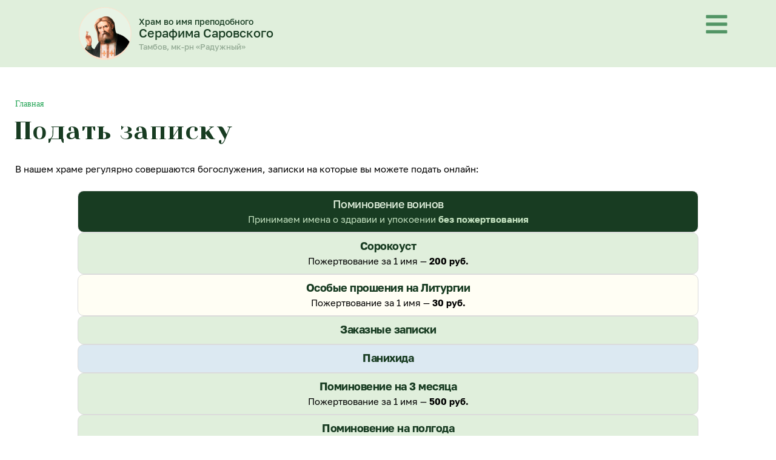

--- FILE ---
content_type: text/html; charset=UTF-8
request_url: https://serafim-tambov.ru/treby-podat-zapisku/
body_size: 32913
content:
 <meta name="theme-color" content="#5a7f4c"> <!DOCTYPE html>
<html lang="ru-RU">
<head>
<meta charset="UTF-8">
<meta name="viewport" content="width=device-width, initial-scale=1">
	<link rel="profile" href="https://gmpg.org/xfn/11"> 
	<meta name='robots' content='index, follow, max-image-preview:large, max-snippet:-1, max-video-preview:-1' />
  
	<!-- This site is optimized with the Yoast SEO plugin v26.7 - https://yoast.com/wordpress/plugins/seo/ -->
	<title>Подать записку - Храм во имя преподобного Серафима Саровского</title>
<link data-rocket-prefetch href="https://www.googletagmanager.com" rel="dns-prefetch">
<link data-rocket-prefetch href="https://top-fwz1.mail.ru" rel="dns-prefetch"><link rel="preload" data-rocket-preload as="image" href="https://serafim-tambov.ru/wp-content/uploads/2021/10/dim202421.jpg" fetchpriority="high">
	<link rel="canonical" href="https://serafim-tambov.ru/treby-podat-zapisku/" />
	<meta property="og:locale" content="ru_RU" />
	<meta property="og:type" content="article" />
	<meta property="og:title" content="Подать записку - Храм во имя преподобного Серафима Саровского" />
	<meta property="og:description" content="В нашем храме регулярно совершаются богослужения, записки на которые вы можете подать онлайн: Поминовение воинов Принимаем имена о здравии и упокоении без пожертвования Сорокоуст Пожертвование за 1 имя — 200 руб. Особые прошения на Литургии Пожертвование за 1 имя — 30 руб. Заказные записки Панихида Поминовение на 3 месяца Пожертвование за 1 имя — 500 [&hellip;]" />
	<meta property="og:url" content="https://serafim-tambov.ru/treby-podat-zapisku/" />
	<meta property="og:site_name" content="Храм во имя преподобного Серафима Саровского" />
	<meta property="article:modified_time" content="2026-01-01T14:31:21+00:00" />
	<script type="application/ld+json" class="yoast-schema-graph">{"@context":"https://schema.org","@graph":[{"@type":"WebPage","@id":"https://serafim-tambov.ru/treby-podat-zapisku/","url":"https://serafim-tambov.ru/treby-podat-zapisku/","name":"Подать записку - Храм во имя преподобного Серафима Саровского","isPartOf":{"@id":"https://serafim-tambov.ru/#website"},"datePublished":"2019-08-17T02:01:34+00:00","dateModified":"2026-01-01T14:31:21+00:00","breadcrumb":{"@id":"https://serafim-tambov.ru/treby-podat-zapisku/#breadcrumb"},"inLanguage":"ru-RU","potentialAction":[{"@type":"ReadAction","target":["https://serafim-tambov.ru/treby-podat-zapisku/"]}]},{"@type":"BreadcrumbList","@id":"https://serafim-tambov.ru/treby-podat-zapisku/#breadcrumb","itemListElement":[{"@type":"ListItem","position":1,"name":"Главная","item":"https://serafim-tambov.ru/"},{"@type":"ListItem","position":2,"name":"Подать записку"}]},{"@type":"WebSite","@id":"https://serafim-tambov.ru/#website","url":"https://serafim-tambov.ru/","name":"Храм во имя преподобного Серафима Саровского","description":"Официальный сайт храма во имя преподобного Серафима Саровского города Тамбова","publisher":{"@id":"https://serafim-tambov.ru/#organization"},"potentialAction":[{"@type":"SearchAction","target":{"@type":"EntryPoint","urlTemplate":"https://serafim-tambov.ru/?s={search_term_string}"},"query-input":{"@type":"PropertyValueSpecification","valueRequired":true,"valueName":"search_term_string"}}],"inLanguage":"ru-RU"},{"@type":"Organization","@id":"https://serafim-tambov.ru/#organization","name":"Храм во имя преподобного Серафима Саровского","url":"https://serafim-tambov.ru/","logo":{"@type":"ImageObject","inLanguage":"ru-RU","@id":"https://serafim-tambov.ru/#/schema/logo/image/","url":"https://serafim-tambov.ru/wp-content/uploads/2022/09/13_result.jpg","contentUrl":"https://serafim-tambov.ru/wp-content/uploads/2022/09/13_result.jpg","width":1000,"height":750,"caption":"Храм во имя преподобного Серафима Саровского"},"image":{"@id":"https://serafim-tambov.ru/#/schema/logo/image/"}}]}</script>
	<!-- / Yoast SEO plugin. -->


<link rel='dns-prefetch' href='//serafim-tambov.ru' />
<link rel='dns-prefetch' href='//www.googletagmanager.com' />
<link rel="alternate" type="application/rss+xml" title="Храм во имя преподобного Серафима Саровского &raquo; Лента" href="https://serafim-tambov.ru/feed/" />
<link rel="alternate" type="application/rss+xml" title="Храм во имя преподобного Серафима Саровского &raquo; Лента комментариев" href="https://serafim-tambov.ru/comments/feed/" />
<link rel="alternate" title="oEmbed (JSON)" type="application/json+oembed" href="https://serafim-tambov.ru/wp-json/oembed/1.0/embed?url=https%3A%2F%2Fserafim-tambov.ru%2Ftreby-podat-zapisku%2F" />
<link rel="alternate" title="oEmbed (XML)" type="text/xml+oembed" href="https://serafim-tambov.ru/wp-json/oembed/1.0/embed?url=https%3A%2F%2Fserafim-tambov.ru%2Ftreby-podat-zapisku%2F&#038;format=xml" />
<style id='wp-img-auto-sizes-contain-inline-css'>
img:is([sizes=auto i],[sizes^="auto," i]){contain-intrinsic-size:3000px 1500px}
/*# sourceURL=wp-img-auto-sizes-contain-inline-css */
</style>
<link rel='stylesheet' id='astra-theme-css-css' href='https://serafim-tambov.ru/wp-content/themes/astra/assets/css/minified/style.min.css?ver=4.12.0' media='all' />
<style id='astra-theme-css-inline-css'>
.ast-no-sidebar .entry-content .alignfull {margin-left: calc( -50vw + 50%);margin-right: calc( -50vw + 50%);max-width: 100vw;width: 100vw;}.ast-no-sidebar .entry-content .alignwide {margin-left: calc(-41vw + 50%);margin-right: calc(-41vw + 50%);max-width: unset;width: unset;}.ast-no-sidebar .entry-content .alignfull .alignfull,.ast-no-sidebar .entry-content .alignfull .alignwide,.ast-no-sidebar .entry-content .alignwide .alignfull,.ast-no-sidebar .entry-content .alignwide .alignwide,.ast-no-sidebar .entry-content .wp-block-column .alignfull,.ast-no-sidebar .entry-content .wp-block-column .alignwide{width: 100%;margin-left: auto;margin-right: auto;}.wp-block-gallery,.blocks-gallery-grid {margin: 0;}.wp-block-separator {max-width: 100px;}.wp-block-separator.is-style-wide,.wp-block-separator.is-style-dots {max-width: none;}.entry-content .has-2-columns .wp-block-column:first-child {padding-right: 10px;}.entry-content .has-2-columns .wp-block-column:last-child {padding-left: 10px;}@media (max-width: 782px) {.entry-content .wp-block-columns .wp-block-column {flex-basis: 100%;}.entry-content .has-2-columns .wp-block-column:first-child {padding-right: 0;}.entry-content .has-2-columns .wp-block-column:last-child {padding-left: 0;}}body .entry-content .wp-block-latest-posts {margin-left: 0;}body .entry-content .wp-block-latest-posts li {list-style: none;}.ast-no-sidebar .ast-container .entry-content .wp-block-latest-posts {margin-left: 0;}.ast-header-break-point .entry-content .alignwide {margin-left: auto;margin-right: auto;}.entry-content .blocks-gallery-item img {margin-bottom: auto;}.wp-block-pullquote {border-top: 4px solid #555d66;border-bottom: 4px solid #555d66;color: #40464d;}:root{--ast-post-nav-space:0;--ast-container-default-xlg-padding:6.67em;--ast-container-default-lg-padding:5.67em;--ast-container-default-slg-padding:4.34em;--ast-container-default-md-padding:3.34em;--ast-container-default-sm-padding:6.67em;--ast-container-default-xs-padding:2.4em;--ast-container-default-xxs-padding:1.4em;--ast-code-block-background:#EEEEEE;--ast-comment-inputs-background:#FAFAFA;--ast-normal-container-width:1200px;--ast-narrow-container-width:750px;--ast-blog-title-font-weight:normal;--ast-blog-meta-weight:inherit;--ast-global-color-primary:var(--ast-global-color-5);--ast-global-color-secondary:var(--ast-global-color-4);--ast-global-color-alternate-background:var(--ast-global-color-7);--ast-global-color-subtle-background:var(--ast-global-color-6);--ast-bg-style-guide:var( --ast-global-color-secondary,--ast-global-color-5 );--ast-shadow-style-guide:0px 0px 4px 0 #00000057;--ast-global-dark-bg-style:#fff;--ast-global-dark-lfs:#fbfbfb;--ast-widget-bg-color:#fafafa;--ast-wc-container-head-bg-color:#fbfbfb;--ast-title-layout-bg:#eeeeee;--ast-search-border-color:#e7e7e7;--ast-lifter-hover-bg:#e6e6e6;--ast-gallery-block-color:#000;--srfm-color-input-label:var(--ast-global-color-2);}html{font-size:87.5%;}a,.page-title{color:#53b26c;}a:hover,a:focus{color:var(--ast-global-color-1);}body,button,input,select,textarea,.ast-button,.ast-custom-button{font-family:-apple-system,BlinkMacSystemFont,Segoe UI,Roboto,Oxygen-Sans,Ubuntu,Cantarell,Helvetica Neue,sans-serif;font-weight:500;font-size:14px;font-size:1rem;line-height:var(--ast-body-line-height,1.4);}blockquote{color:var(--ast-global-color-3);}.ast-site-identity .site-title a{color:var(--ast-global-color-2);}.site-title{font-size:35px;font-size:2.5rem;display:block;}.site-header .site-description{font-size:15px;font-size:1.0714285714286rem;display:none;}.entry-title{font-size:30px;font-size:2.1428571428571rem;}.archive .ast-article-post .ast-article-inner,.blog .ast-article-post .ast-article-inner,.archive .ast-article-post .ast-article-inner:hover,.blog .ast-article-post .ast-article-inner:hover{overflow:hidden;}h1,.entry-content :where(h1){font-size:48px;font-size:3.4285714285714rem;line-height:1.4em;}h2,.entry-content :where(h2){font-size:42px;font-size:3rem;line-height:1.3em;}h3,.entry-content :where(h3){font-size:30px;font-size:2.1428571428571rem;line-height:1.3em;}h4,.entry-content :where(h4){font-size:24px;font-size:1.7142857142857rem;line-height:1.2em;}h5,.entry-content :where(h5){font-size:20px;font-size:1.4285714285714rem;line-height:1.2em;}h6,.entry-content :where(h6){font-size:16px;font-size:1.1428571428571rem;line-height:1.25em;}::selection{background-color:var(--ast-global-color-0);color:#ffffff;}body,h1,h2,h3,h4,h5,h6,.entry-title a,.entry-content :where(h1,h2,h3,h4,h5,h6){color:var(--ast-global-color-3);}.tagcloud a:hover,.tagcloud a:focus,.tagcloud a.current-item{color:#000000;border-color:#53b26c;background-color:#53b26c;}input:focus,input[type="text"]:focus,input[type="email"]:focus,input[type="url"]:focus,input[type="password"]:focus,input[type="reset"]:focus,input[type="search"]:focus,textarea:focus{border-color:#53b26c;}input[type="radio"]:checked,input[type=reset],input[type="checkbox"]:checked,input[type="checkbox"]:hover:checked,input[type="checkbox"]:focus:checked,input[type=range]::-webkit-slider-thumb{border-color:#53b26c;background-color:#53b26c;box-shadow:none;}.site-footer a:hover + .post-count,.site-footer a:focus + .post-count{background:#53b26c;border-color:#53b26c;}.single .nav-links .nav-previous,.single .nav-links .nav-next{color:#53b26c;}.entry-meta,.entry-meta *{line-height:1.45;color:#53b26c;}.entry-meta a:not(.ast-button):hover,.entry-meta a:not(.ast-button):hover *,.entry-meta a:not(.ast-button):focus,.entry-meta a:not(.ast-button):focus *,.page-links > .page-link,.page-links .page-link:hover,.post-navigation a:hover{color:var(--ast-global-color-1);}#cat option,.secondary .calendar_wrap thead a,.secondary .calendar_wrap thead a:visited{color:#53b26c;}.secondary .calendar_wrap #today,.ast-progress-val span{background:#53b26c;}.secondary a:hover + .post-count,.secondary a:focus + .post-count{background:#53b26c;border-color:#53b26c;}.calendar_wrap #today > a{color:#000000;}.page-links .page-link,.single .post-navigation a{color:#53b26c;}.ast-search-menu-icon .search-form button.search-submit{padding:0 4px;}.ast-search-menu-icon form.search-form{padding-right:0;}.ast-header-search .ast-search-menu-icon.ast-dropdown-active .search-form,.ast-header-search .ast-search-menu-icon.ast-dropdown-active .search-field:focus{transition:all 0.2s;}.search-form input.search-field:focus{outline:none;}.widget-title,.widget .wp-block-heading{font-size:20px;font-size:1.4285714285714rem;color:var(--ast-global-color-3);}.ast-search-menu-icon.slide-search a:focus-visible:focus-visible,.astra-search-icon:focus-visible,#close:focus-visible,a:focus-visible,.ast-menu-toggle:focus-visible,.site .skip-link:focus-visible,.wp-block-loginout input:focus-visible,.wp-block-search.wp-block-search__button-inside .wp-block-search__inside-wrapper,.ast-header-navigation-arrow:focus-visible,.ast-orders-table__row .ast-orders-table__cell:focus-visible,a#ast-apply-coupon:focus-visible,#ast-apply-coupon:focus-visible,#close:focus-visible,.button.search-submit:focus-visible,#search_submit:focus,.normal-search:focus-visible,.ast-header-account-wrap:focus-visible,.astra-cart-drawer-close:focus,.ast-single-variation:focus,.ast-button:focus,.ast-builder-button-wrap:has(.ast-custom-button-link:focus),.ast-builder-button-wrap .ast-custom-button-link:focus{outline-style:dotted;outline-color:inherit;outline-width:thin;}input:focus,input[type="text"]:focus,input[type="email"]:focus,input[type="url"]:focus,input[type="password"]:focus,input[type="reset"]:focus,input[type="search"]:focus,input[type="number"]:focus,textarea:focus,.wp-block-search__input:focus,[data-section="section-header-mobile-trigger"] .ast-button-wrap .ast-mobile-menu-trigger-minimal:focus,.ast-mobile-popup-drawer.active .menu-toggle-close:focus,#ast-scroll-top:focus,#coupon_code:focus,#ast-coupon-code:focus{border-style:dotted;border-color:inherit;border-width:thin;}input{outline:none;}.main-header-menu .menu-link,.ast-header-custom-item a{color:var(--ast-global-color-3);}.main-header-menu .menu-item:hover > .menu-link,.main-header-menu .menu-item:hover > .ast-menu-toggle,.main-header-menu .ast-masthead-custom-menu-items a:hover,.main-header-menu .menu-item.focus > .menu-link,.main-header-menu .menu-item.focus > .ast-menu-toggle,.main-header-menu .current-menu-item > .menu-link,.main-header-menu .current-menu-ancestor > .menu-link,.main-header-menu .current-menu-item > .ast-menu-toggle,.main-header-menu .current-menu-ancestor > .ast-menu-toggle{color:#53b26c;}.header-main-layout-3 .ast-main-header-bar-alignment{margin-right:auto;}.header-main-layout-2 .site-header-section-left .ast-site-identity{text-align:left;}body .ast-oembed-container *{position:absolute;top:0;width:100%;height:100%;left:0;}body .wp-block-embed-pocket-casts .ast-oembed-container *{position:unset;}.ast-header-break-point .ast-mobile-menu-buttons-minimal.menu-toggle{background:transparent;color:var(--ast-global-color-0);}.ast-header-break-point .ast-mobile-menu-buttons-outline.menu-toggle{background:transparent;border:1px solid var(--ast-global-color-0);color:var(--ast-global-color-0);}.ast-header-break-point .ast-mobile-menu-buttons-fill.menu-toggle{background:var(--ast-global-color-0);}.ast-single-post-featured-section + article {margin-top: 2em;}.site-content .ast-single-post-featured-section img {width: 100%;overflow: hidden;object-fit: cover;}.site > .ast-single-related-posts-container {margin-top: 0;}@media (min-width: 769px) {.ast-desktop .ast-container--narrow {max-width: var(--ast-narrow-container-width);margin: 0 auto;}}.ast-page-builder-template .hentry {margin: 0;}.ast-page-builder-template .site-content > .ast-container {max-width: 100%;padding: 0;}.ast-page-builder-template .site .site-content #primary {padding: 0;margin: 0;}.ast-page-builder-template .no-results {text-align: center;margin: 4em auto;}.ast-page-builder-template .ast-pagination {padding: 2em;}.ast-page-builder-template .entry-header.ast-no-title.ast-no-thumbnail {margin-top: 0;}.ast-page-builder-template .entry-header.ast-header-without-markup {margin-top: 0;margin-bottom: 0;}.ast-page-builder-template .entry-header.ast-no-title.ast-no-meta {margin-bottom: 0;}.ast-page-builder-template.single .post-navigation {padding-bottom: 2em;}.ast-page-builder-template.single-post .site-content > .ast-container {max-width: 100%;}.ast-page-builder-template .entry-header {margin-top: 4em;margin-left: auto;margin-right: auto;padding-left: 20px;padding-right: 20px;}.single.ast-page-builder-template .entry-header {padding-left: 20px;padding-right: 20px;}.ast-page-builder-template .ast-archive-description {margin: 4em auto 0;padding-left: 20px;padding-right: 20px;}.ast-page-builder-template.ast-no-sidebar .entry-content .alignwide {margin-left: 0;margin-right: 0;}.footer-adv .footer-adv-overlay{border-top-style:solid;border-top-color:#7a7a7a;}.wp-block-buttons.aligncenter{justify-content:center;}@media (max-width:782px){.entry-content .wp-block-columns .wp-block-column{margin-left:0px;}}.wp-block-image.aligncenter{margin-left:auto;margin-right:auto;}.wp-block-table.aligncenter{margin-left:auto;margin-right:auto;}.wp-block-buttons .wp-block-button.is-style-outline .wp-block-button__link.wp-element-button,.ast-outline-button,.wp-block-uagb-buttons-child .uagb-buttons-repeater.ast-outline-button{border-top-width:2px;border-right-width:2px;border-bottom-width:2px;border-left-width:2px;font-family:inherit;font-weight:inherit;line-height:1em;}.wp-block-button .wp-block-button__link.wp-element-button.is-style-outline:not(.has-background),.wp-block-button.is-style-outline>.wp-block-button__link.wp-element-button:not(.has-background),.ast-outline-button{background-color:transparent;}.entry-content[data-ast-blocks-layout] > figure{margin-bottom:1em;}.elementor-widget-container .elementor-loop-container .e-loop-item[data-elementor-type="loop-item"]{width:100%;}@media (max-width:768px){.ast-left-sidebar #content > .ast-container{display:flex;flex-direction:column-reverse;width:100%;}.ast-separate-container .ast-article-post,.ast-separate-container .ast-article-single{padding:1.5em 2.14em;}.ast-author-box img.avatar{margin:20px 0 0 0;}}@media (min-width:769px){.ast-separate-container.ast-right-sidebar #primary,.ast-separate-container.ast-left-sidebar #primary{border:0;}.search-no-results.ast-separate-container #primary{margin-bottom:4em;}}.menu-toggle,button,.ast-button,.ast-custom-button,.button,input#submit,input[type="button"],input[type="submit"],input[type="reset"]{color:#ffffff;border-color:var(--ast-global-color-0);background-color:var(--ast-global-color-0);padding-top:10px;padding-right:40px;padding-bottom:10px;padding-left:40px;font-family:inherit;font-weight:inherit;}button:focus,.menu-toggle:hover,button:hover,.ast-button:hover,.ast-custom-button:hover .button:hover,.ast-custom-button:hover,input[type=reset]:hover,input[type=reset]:focus,input#submit:hover,input#submit:focus,input[type="button"]:hover,input[type="button"]:focus,input[type="submit"]:hover,input[type="submit"]:focus{color:#ffffff;background-color:var(--ast-global-color-1);border-color:var(--ast-global-color-1);}@media (max-width:768px){.ast-mobile-header-stack .main-header-bar .ast-search-menu-icon{display:inline-block;}.ast-header-break-point.ast-header-custom-item-outside .ast-mobile-header-stack .main-header-bar .ast-search-icon{margin:0;}.ast-comment-avatar-wrap img{max-width:2.5em;}.ast-comment-meta{padding:0 1.8888em 1.3333em;}.ast-separate-container .ast-comment-list li.depth-1{padding:1.5em 2.14em;}.ast-separate-container .comment-respond{padding:2em 2.14em;}}@media (min-width:544px){.ast-container{max-width:100%;}}@media (max-width:544px){.ast-separate-container .ast-article-post,.ast-separate-container .ast-article-single,.ast-separate-container .comments-title,.ast-separate-container .ast-archive-description{padding:1.5em 1em;}.ast-separate-container #content .ast-container{padding-left:0.54em;padding-right:0.54em;}.ast-separate-container .ast-comment-list .bypostauthor{padding:.5em;}.ast-search-menu-icon.ast-dropdown-active .search-field{width:170px;}.site-branding img,.site-header .site-logo-img .custom-logo-link img{max-width:100%;}} #ast-mobile-header .ast-site-header-cart-li a{pointer-events:none;}body,.ast-separate-container{background-image:none;}.ast-no-sidebar.ast-separate-container .entry-content .alignfull {margin-left: -6.67em;margin-right: -6.67em;width: auto;}@media (max-width: 1200px) {.ast-no-sidebar.ast-separate-container .entry-content .alignfull {margin-left: -2.4em;margin-right: -2.4em;}}@media (max-width: 768px) {.ast-no-sidebar.ast-separate-container .entry-content .alignfull {margin-left: -2.14em;margin-right: -2.14em;}}@media (max-width: 544px) {.ast-no-sidebar.ast-separate-container .entry-content .alignfull {margin-left: -1em;margin-right: -1em;}}.ast-no-sidebar.ast-separate-container .entry-content .alignwide {margin-left: -20px;margin-right: -20px;}.ast-no-sidebar.ast-separate-container .entry-content .wp-block-column .alignfull,.ast-no-sidebar.ast-separate-container .entry-content .wp-block-column .alignwide {margin-left: auto;margin-right: auto;width: 100%;}@media (max-width:768px){.site-title{display:block;}.site-header .site-description{display:none;}h1,.entry-content :where(h1){font-size:30px;}h2,.entry-content :where(h2){font-size:25px;}h3,.entry-content :where(h3){font-size:20px;}}@media (max-width:544px){.site-title{display:block;}.site-header .site-description{display:none;}h1,.entry-content :where(h1){font-size:30px;}h2,.entry-content :where(h2){font-size:25px;}h3,.entry-content :where(h3){font-size:20px;}}@media (max-width:768px){html{font-size:79.8%;}}@media (max-width:544px){html{font-size:79.8%;}}@media (min-width:769px){.ast-container{max-width:1240px;}}@font-face {font-family: "Astra";src: url(https://serafim-tambov.ru/wp-content/themes/astra/assets/fonts/astra.woff) format("woff"),url(https://serafim-tambov.ru/wp-content/themes/astra/assets/fonts/astra.ttf) format("truetype"),url(https://serafim-tambov.ru/wp-content/themes/astra/assets/fonts/astra.svg#astra) format("svg");font-weight: normal;font-style: normal;font-display: fallback;}@media (max-width:921px) {.main-header-bar .main-header-bar-navigation{display:none;}}.ast-desktop .main-header-menu.submenu-with-border .sub-menu,.ast-desktop .main-header-menu.submenu-with-border .astra-full-megamenu-wrapper{border-color:#eaeaea;}.ast-desktop .main-header-menu.submenu-with-border .sub-menu{border-top-width:1px;border-right-width:1px;border-left-width:1px;border-bottom-width:1px;border-style:solid;}.ast-desktop .main-header-menu.submenu-with-border .sub-menu .sub-menu{top:-1px;}.ast-desktop .main-header-menu.submenu-with-border .sub-menu .menu-link,.ast-desktop .main-header-menu.submenu-with-border .children .menu-link{border-bottom-width:1px;border-style:solid;border-color:#eaeaea;}@media (min-width:769px){.main-header-menu .sub-menu .menu-item.ast-left-align-sub-menu:hover > .sub-menu,.main-header-menu .sub-menu .menu-item.ast-left-align-sub-menu.focus > .sub-menu{margin-left:-2px;}}.ast-small-footer{border-top-style:solid;border-top-width:1px;border-top-color:#7a7a7a;}.ast-small-footer-wrap{text-align:center;}.site .comments-area{padding-bottom:3em;}.ast-header-break-point.ast-header-custom-item-inside .main-header-bar .main-header-bar-navigation .ast-search-icon {display: none;}.ast-header-break-point.ast-header-custom-item-inside .main-header-bar .ast-search-menu-icon .search-form {padding: 0;display: block;overflow: hidden;}.ast-header-break-point .ast-header-custom-item .widget:last-child {margin-bottom: 1em;}.ast-header-custom-item .widget {margin: 0.5em;display: inline-block;vertical-align: middle;}.ast-header-custom-item .widget p {margin-bottom: 0;}.ast-header-custom-item .widget li {width: auto;}.ast-header-custom-item-inside .button-custom-menu-item .menu-link {display: none;}.ast-header-custom-item-inside.ast-header-break-point .button-custom-menu-item .ast-custom-button-link {display: none;}.ast-header-custom-item-inside.ast-header-break-point .button-custom-menu-item .menu-link {display: block;}.ast-header-break-point.ast-header-custom-item-outside .main-header-bar .ast-search-icon {margin-right: 1em;}.ast-header-break-point.ast-header-custom-item-inside .main-header-bar .ast-search-menu-icon .search-field,.ast-header-break-point.ast-header-custom-item-inside .main-header-bar .ast-search-menu-icon.ast-inline-search .search-field {width: 100%;padding-right: 5.5em;}.ast-header-break-point.ast-header-custom-item-inside .main-header-bar .ast-search-menu-icon .search-submit {display: block;position: absolute;height: 100%;top: 0;right: 0;padding: 0 1em;border-radius: 0;}.ast-header-break-point .ast-header-custom-item .ast-masthead-custom-menu-items {padding-left: 20px;padding-right: 20px;margin-bottom: 1em;margin-top: 1em;}.ast-header-custom-item-inside.ast-header-break-point .button-custom-menu-item {padding-left: 0;padding-right: 0;margin-top: 0;margin-bottom: 0;}.astra-icon-down_arrow::after {content: "\e900";font-family: Astra;}.astra-icon-close::after {content: "\e5cd";font-family: Astra;}.astra-icon-drag_handle::after {content: "\e25d";font-family: Astra;}.astra-icon-format_align_justify::after {content: "\e235";font-family: Astra;}.astra-icon-menu::after {content: "\e5d2";font-family: Astra;}.astra-icon-reorder::after {content: "\e8fe";font-family: Astra;}.astra-icon-search::after {content: "\e8b6";font-family: Astra;}.astra-icon-zoom_in::after {content: "\e56b";font-family: Astra;}.astra-icon-check-circle::after {content: "\e901";font-family: Astra;}.astra-icon-shopping-cart::after {content: "\f07a";font-family: Astra;}.astra-icon-shopping-bag::after {content: "\f290";font-family: Astra;}.astra-icon-shopping-basket::after {content: "\f291";font-family: Astra;}.astra-icon-circle-o::after {content: "\e903";font-family: Astra;}.astra-icon-certificate::after {content: "\e902";font-family: Astra;}blockquote {padding: 1.2em;}:root .has-ast-global-color-0-color{color:var(--ast-global-color-0);}:root .has-ast-global-color-0-background-color{background-color:var(--ast-global-color-0);}:root .wp-block-button .has-ast-global-color-0-color{color:var(--ast-global-color-0);}:root .wp-block-button .has-ast-global-color-0-background-color{background-color:var(--ast-global-color-0);}:root .has-ast-global-color-1-color{color:var(--ast-global-color-1);}:root .has-ast-global-color-1-background-color{background-color:var(--ast-global-color-1);}:root .wp-block-button .has-ast-global-color-1-color{color:var(--ast-global-color-1);}:root .wp-block-button .has-ast-global-color-1-background-color{background-color:var(--ast-global-color-1);}:root .has-ast-global-color-2-color{color:var(--ast-global-color-2);}:root .has-ast-global-color-2-background-color{background-color:var(--ast-global-color-2);}:root .wp-block-button .has-ast-global-color-2-color{color:var(--ast-global-color-2);}:root .wp-block-button .has-ast-global-color-2-background-color{background-color:var(--ast-global-color-2);}:root .has-ast-global-color-3-color{color:var(--ast-global-color-3);}:root .has-ast-global-color-3-background-color{background-color:var(--ast-global-color-3);}:root .wp-block-button .has-ast-global-color-3-color{color:var(--ast-global-color-3);}:root .wp-block-button .has-ast-global-color-3-background-color{background-color:var(--ast-global-color-3);}:root .has-ast-global-color-4-color{color:var(--ast-global-color-4);}:root .has-ast-global-color-4-background-color{background-color:var(--ast-global-color-4);}:root .wp-block-button .has-ast-global-color-4-color{color:var(--ast-global-color-4);}:root .wp-block-button .has-ast-global-color-4-background-color{background-color:var(--ast-global-color-4);}:root .has-ast-global-color-5-color{color:var(--ast-global-color-5);}:root .has-ast-global-color-5-background-color{background-color:var(--ast-global-color-5);}:root .wp-block-button .has-ast-global-color-5-color{color:var(--ast-global-color-5);}:root .wp-block-button .has-ast-global-color-5-background-color{background-color:var(--ast-global-color-5);}:root .has-ast-global-color-6-color{color:var(--ast-global-color-6);}:root .has-ast-global-color-6-background-color{background-color:var(--ast-global-color-6);}:root .wp-block-button .has-ast-global-color-6-color{color:var(--ast-global-color-6);}:root .wp-block-button .has-ast-global-color-6-background-color{background-color:var(--ast-global-color-6);}:root .has-ast-global-color-7-color{color:var(--ast-global-color-7);}:root .has-ast-global-color-7-background-color{background-color:var(--ast-global-color-7);}:root .wp-block-button .has-ast-global-color-7-color{color:var(--ast-global-color-7);}:root .wp-block-button .has-ast-global-color-7-background-color{background-color:var(--ast-global-color-7);}:root .has-ast-global-color-8-color{color:var(--ast-global-color-8);}:root .has-ast-global-color-8-background-color{background-color:var(--ast-global-color-8);}:root .wp-block-button .has-ast-global-color-8-color{color:var(--ast-global-color-8);}:root .wp-block-button .has-ast-global-color-8-background-color{background-color:var(--ast-global-color-8);}:root{--ast-global-color-0:#0170B9;--ast-global-color-1:#3a3a3a;--ast-global-color-2:#3a3a3a;--ast-global-color-3:#4B4F58;--ast-global-color-4:#F5F5F5;--ast-global-color-5:#FFFFFF;--ast-global-color-6:#E5E5E5;--ast-global-color-7:#424242;--ast-global-color-8:#000000;}:root {--ast-border-color : #dddddd;}.ast-single-entry-banner {-js-display: flex;display: flex;flex-direction: column;justify-content: center;text-align: center;position: relative;background: var(--ast-title-layout-bg);}.ast-single-entry-banner[data-banner-layout="layout-1"] {max-width: 1200px;background: inherit;padding: 20px 0;}.ast-single-entry-banner[data-banner-width-type="custom"] {margin: 0 auto;width: 100%;}.ast-single-entry-banner + .site-content .entry-header {margin-bottom: 0;}.site .ast-author-avatar {--ast-author-avatar-size: ;}a.ast-underline-text {text-decoration: underline;}.ast-container > .ast-terms-link {position: relative;display: block;}a.ast-button.ast-badge-tax {padding: 4px 8px;border-radius: 3px;font-size: inherit;}header.entry-header{text-align:left;}header.entry-header > *:not(:last-child){margin-bottom:10px;}@media (max-width:768px){header.entry-header{text-align:left;}}@media (max-width:544px){header.entry-header{text-align:left;}}.ast-archive-entry-banner {-js-display: flex;display: flex;flex-direction: column;justify-content: center;text-align: center;position: relative;background: var(--ast-title-layout-bg);}.ast-archive-entry-banner[data-banner-width-type="custom"] {margin: 0 auto;width: 100%;}.ast-archive-entry-banner[data-banner-layout="layout-1"] {background: inherit;padding: 20px 0;text-align: left;}body.archive .ast-archive-description{max-width:1200px;width:100%;text-align:left;padding-top:3em;padding-right:3em;padding-bottom:3em;padding-left:3em;}body.archive .ast-archive-description .ast-archive-title,body.archive .ast-archive-description .ast-archive-title *{font-size:40px;font-size:2.8571428571429rem;text-transform:capitalize;}body.archive .ast-archive-description > *:not(:last-child){margin-bottom:10px;}@media (max-width:768px){body.archive .ast-archive-description{text-align:left;}}@media (max-width:544px){body.archive .ast-archive-description{text-align:left;}}.ast-breadcrumbs .trail-browse,.ast-breadcrumbs .trail-items,.ast-breadcrumbs .trail-items li{display:inline-block;margin:0;padding:0;border:none;background:inherit;text-indent:0;text-decoration:none;}.ast-breadcrumbs .trail-browse{font-size:inherit;font-style:inherit;font-weight:inherit;color:inherit;}.ast-breadcrumbs .trail-items{list-style:none;}.trail-items li::after{padding:0 0.3em;content:"\00bb";}.trail-items li:last-of-type::after{display:none;}h1,h2,h3,h4,h5,h6,.entry-content :where(h1,h2,h3,h4,h5,h6){color:var(--ast-global-color-2);}.elementor-widget-heading .elementor-heading-title{margin:0;}.elementor-page .ast-menu-toggle{color:unset !important;background:unset !important;}.elementor-post.elementor-grid-item.hentry{margin-bottom:0;}.woocommerce div.product .elementor-element.elementor-products-grid .related.products ul.products li.product,.elementor-element .elementor-wc-products .woocommerce[class*='columns-'] ul.products li.product{width:auto;margin:0;float:none;}body .elementor hr{background-color:#ccc;margin:0;}.ast-left-sidebar .elementor-section.elementor-section-stretched,.ast-right-sidebar .elementor-section.elementor-section-stretched{max-width:100%;left:0 !important;}.elementor-posts-container [CLASS*="ast-width-"]{width:100%;}.elementor-template-full-width .ast-container{display:block;}.elementor-screen-only,.screen-reader-text,.screen-reader-text span,.ui-helper-hidden-accessible{top:0 !important;}@media (max-width:544px){.elementor-element .elementor-wc-products .woocommerce[class*="columns-"] ul.products li.product{width:auto;margin:0;}.elementor-element .woocommerce .woocommerce-result-count{float:none;}}.ast-header-break-point .main-header-bar{border-bottom-width:1px;}@media (min-width:769px){.main-header-bar{border-bottom-width:1px;}}.ast-flex{-webkit-align-content:center;-ms-flex-line-pack:center;align-content:center;-webkit-box-align:center;-webkit-align-items:center;-moz-box-align:center;-ms-flex-align:center;align-items:center;}.main-header-bar{padding:1em 0;}.ast-site-identity{padding:0;}.header-main-layout-1 .ast-flex.main-header-container, .header-main-layout-3 .ast-flex.main-header-container{-webkit-align-content:center;-ms-flex-line-pack:center;align-content:center;-webkit-box-align:center;-webkit-align-items:center;-moz-box-align:center;-ms-flex-align:center;align-items:center;}.header-main-layout-1 .ast-flex.main-header-container, .header-main-layout-3 .ast-flex.main-header-container{-webkit-align-content:center;-ms-flex-line-pack:center;align-content:center;-webkit-box-align:center;-webkit-align-items:center;-moz-box-align:center;-ms-flex-align:center;align-items:center;}.main-header-menu .sub-menu .menu-item.menu-item-has-children > .menu-link:after{position:absolute;right:1em;top:50%;transform:translate(0,-50%) rotate(270deg);}.ast-header-break-point .main-header-bar .main-header-bar-navigation .page_item_has_children > .ast-menu-toggle::before, .ast-header-break-point .main-header-bar .main-header-bar-navigation .menu-item-has-children > .ast-menu-toggle::before, .ast-mobile-popup-drawer .main-header-bar-navigation .menu-item-has-children>.ast-menu-toggle::before, .ast-header-break-point .ast-mobile-header-wrap .main-header-bar-navigation .menu-item-has-children > .ast-menu-toggle::before{font-weight:bold;content:"\e900";font-family:Astra;text-decoration:inherit;display:inline-block;}.ast-header-break-point .main-navigation ul.sub-menu .menu-item .menu-link:before{content:"\e900";font-family:Astra;font-size:.65em;text-decoration:inherit;display:inline-block;transform:translate(0, -2px) rotateZ(270deg);margin-right:5px;}.widget_search .search-form:after{font-family:Astra;font-size:1.2em;font-weight:normal;content:"\e8b6";position:absolute;top:50%;right:15px;transform:translate(0, -50%);}.astra-search-icon::before{content:"\e8b6";font-family:Astra;font-style:normal;font-weight:normal;text-decoration:inherit;text-align:center;-webkit-font-smoothing:antialiased;-moz-osx-font-smoothing:grayscale;z-index:3;}.main-header-bar .main-header-bar-navigation .page_item_has_children > a:after, .main-header-bar .main-header-bar-navigation .menu-item-has-children > a:after, .menu-item-has-children .ast-header-navigation-arrow:after{content:"\e900";display:inline-block;font-family:Astra;font-size:.6rem;font-weight:bold;text-rendering:auto;-webkit-font-smoothing:antialiased;-moz-osx-font-smoothing:grayscale;margin-left:10px;line-height:normal;}.menu-item-has-children .sub-menu .ast-header-navigation-arrow:after{margin-left:0;}.ast-mobile-popup-drawer .main-header-bar-navigation .ast-submenu-expanded>.ast-menu-toggle::before{transform:rotateX(180deg);}.ast-header-break-point .main-header-bar-navigation .menu-item-has-children > .menu-link:after{display:none;}@media (min-width:769px){.ast-builder-menu .main-navigation > ul > li:last-child a{margin-right:0;}}.ast-separate-container .ast-article-inner{background-color:transparent;background-image:none;}.ast-separate-container .ast-article-post{background-image:none;}@media (max-width:768px){.ast-separate-container .ast-article-post{background-color:var(--ast-global-color-5);}}@media (max-width:544px){.ast-separate-container .ast-article-post{background-color:var(--ast-global-color-5);}}.ast-separate-container .ast-article-single:not(.ast-related-post), .ast-separate-container .error-404, .ast-separate-container .no-results, .single.ast-separate-container  .ast-author-meta, .ast-separate-container .related-posts-title-wrapper, .ast-separate-container .comments-count-wrapper, .ast-box-layout.ast-plain-container .site-content, .ast-padded-layout.ast-plain-container .site-content, .ast-separate-container .ast-archive-description, .ast-separate-container .comments-area .comment-respond, .ast-separate-container .comments-area .ast-comment-list li, .ast-separate-container .comments-area .comments-title{background-image:none;}@media (max-width:768px){.ast-separate-container .ast-article-single:not(.ast-related-post), .ast-separate-container .error-404, .ast-separate-container .no-results, .single.ast-separate-container  .ast-author-meta, .ast-separate-container .related-posts-title-wrapper, .ast-separate-container .comments-count-wrapper, .ast-box-layout.ast-plain-container .site-content, .ast-padded-layout.ast-plain-container .site-content, .ast-separate-container .ast-archive-description{background-color:var(--ast-global-color-5);}}@media (max-width:544px){.ast-separate-container .ast-article-single:not(.ast-related-post), .ast-separate-container .error-404, .ast-separate-container .no-results, .single.ast-separate-container  .ast-author-meta, .ast-separate-container .related-posts-title-wrapper, .ast-separate-container .comments-count-wrapper, .ast-box-layout.ast-plain-container .site-content, .ast-padded-layout.ast-plain-container .site-content, .ast-separate-container .ast-archive-description{background-color:var(--ast-global-color-5);}}.ast-separate-container.ast-two-container #secondary .widget{background-image:none;}@media (max-width:768px){.ast-separate-container.ast-two-container #secondary .widget{background-color:var(--ast-global-color-5);}}@media (max-width:544px){.ast-separate-container.ast-two-container #secondary .widget{background-color:var(--ast-global-color-5);}}:root{--e-global-color-astglobalcolor0:#0170B9;--e-global-color-astglobalcolor1:#3a3a3a;--e-global-color-astglobalcolor2:#3a3a3a;--e-global-color-astglobalcolor3:#4B4F58;--e-global-color-astglobalcolor4:#F5F5F5;--e-global-color-astglobalcolor5:#FFFFFF;--e-global-color-astglobalcolor6:#E5E5E5;--e-global-color-astglobalcolor7:#424242;--e-global-color-astglobalcolor8:#000000;}
/*# sourceURL=astra-theme-css-inline-css */
</style>
<link data-minify="1" rel='stylesheet' id='font-awesome-5-all-css' href='https://serafim-tambov.ru/wp-content/cache/min/1/wp-content/plugins/elementor/assets/lib/font-awesome/css/all.min.css?ver=1768794759' media='all' />
<link rel='stylesheet' id='font-awesome-4-shim-css' href='https://serafim-tambov.ru/wp-content/plugins/elementor/assets/lib/font-awesome/css/v4-shims.min.css?ver=3.34.1' media='all' />
<style id='wp-emoji-styles-inline-css'>

	img.wp-smiley, img.emoji {
		display: inline !important;
		border: none !important;
		box-shadow: none !important;
		height: 1em !important;
		width: 1em !important;
		margin: 0 0.07em !important;
		vertical-align: -0.1em !important;
		background: none !important;
		padding: 0 !important;
	}
/*# sourceURL=wp-emoji-styles-inline-css */
</style>
<style id='global-styles-inline-css'>
:root{--wp--preset--aspect-ratio--square: 1;--wp--preset--aspect-ratio--4-3: 4/3;--wp--preset--aspect-ratio--3-4: 3/4;--wp--preset--aspect-ratio--3-2: 3/2;--wp--preset--aspect-ratio--2-3: 2/3;--wp--preset--aspect-ratio--16-9: 16/9;--wp--preset--aspect-ratio--9-16: 9/16;--wp--preset--color--black: #000000;--wp--preset--color--cyan-bluish-gray: #abb8c3;--wp--preset--color--white: #ffffff;--wp--preset--color--pale-pink: #f78da7;--wp--preset--color--vivid-red: #cf2e2e;--wp--preset--color--luminous-vivid-orange: #ff6900;--wp--preset--color--luminous-vivid-amber: #fcb900;--wp--preset--color--light-green-cyan: #7bdcb5;--wp--preset--color--vivid-green-cyan: #00d084;--wp--preset--color--pale-cyan-blue: #8ed1fc;--wp--preset--color--vivid-cyan-blue: #0693e3;--wp--preset--color--vivid-purple: #9b51e0;--wp--preset--color--ast-global-color-0: var(--ast-global-color-0);--wp--preset--color--ast-global-color-1: var(--ast-global-color-1);--wp--preset--color--ast-global-color-2: var(--ast-global-color-2);--wp--preset--color--ast-global-color-3: var(--ast-global-color-3);--wp--preset--color--ast-global-color-4: var(--ast-global-color-4);--wp--preset--color--ast-global-color-5: var(--ast-global-color-5);--wp--preset--color--ast-global-color-6: var(--ast-global-color-6);--wp--preset--color--ast-global-color-7: var(--ast-global-color-7);--wp--preset--color--ast-global-color-8: var(--ast-global-color-8);--wp--preset--gradient--vivid-cyan-blue-to-vivid-purple: linear-gradient(135deg,rgb(6,147,227) 0%,rgb(155,81,224) 100%);--wp--preset--gradient--light-green-cyan-to-vivid-green-cyan: linear-gradient(135deg,rgb(122,220,180) 0%,rgb(0,208,130) 100%);--wp--preset--gradient--luminous-vivid-amber-to-luminous-vivid-orange: linear-gradient(135deg,rgb(252,185,0) 0%,rgb(255,105,0) 100%);--wp--preset--gradient--luminous-vivid-orange-to-vivid-red: linear-gradient(135deg,rgb(255,105,0) 0%,rgb(207,46,46) 100%);--wp--preset--gradient--very-light-gray-to-cyan-bluish-gray: linear-gradient(135deg,rgb(238,238,238) 0%,rgb(169,184,195) 100%);--wp--preset--gradient--cool-to-warm-spectrum: linear-gradient(135deg,rgb(74,234,220) 0%,rgb(151,120,209) 20%,rgb(207,42,186) 40%,rgb(238,44,130) 60%,rgb(251,105,98) 80%,rgb(254,248,76) 100%);--wp--preset--gradient--blush-light-purple: linear-gradient(135deg,rgb(255,206,236) 0%,rgb(152,150,240) 100%);--wp--preset--gradient--blush-bordeaux: linear-gradient(135deg,rgb(254,205,165) 0%,rgb(254,45,45) 50%,rgb(107,0,62) 100%);--wp--preset--gradient--luminous-dusk: linear-gradient(135deg,rgb(255,203,112) 0%,rgb(199,81,192) 50%,rgb(65,88,208) 100%);--wp--preset--gradient--pale-ocean: linear-gradient(135deg,rgb(255,245,203) 0%,rgb(182,227,212) 50%,rgb(51,167,181) 100%);--wp--preset--gradient--electric-grass: linear-gradient(135deg,rgb(202,248,128) 0%,rgb(113,206,126) 100%);--wp--preset--gradient--midnight: linear-gradient(135deg,rgb(2,3,129) 0%,rgb(40,116,252) 100%);--wp--preset--font-size--small: 13px;--wp--preset--font-size--medium: 20px;--wp--preset--font-size--large: 36px;--wp--preset--font-size--x-large: 42px;--wp--preset--spacing--20: 0.44rem;--wp--preset--spacing--30: 0.67rem;--wp--preset--spacing--40: 1rem;--wp--preset--spacing--50: 1.5rem;--wp--preset--spacing--60: 2.25rem;--wp--preset--spacing--70: 3.38rem;--wp--preset--spacing--80: 5.06rem;--wp--preset--shadow--natural: 6px 6px 9px rgba(0, 0, 0, 0.2);--wp--preset--shadow--deep: 12px 12px 50px rgba(0, 0, 0, 0.4);--wp--preset--shadow--sharp: 6px 6px 0px rgba(0, 0, 0, 0.2);--wp--preset--shadow--outlined: 6px 6px 0px -3px rgb(255, 255, 255), 6px 6px rgb(0, 0, 0);--wp--preset--shadow--crisp: 6px 6px 0px rgb(0, 0, 0);}:root { --wp--style--global--content-size: var(--wp--custom--ast-content-width-size);--wp--style--global--wide-size: var(--wp--custom--ast-wide-width-size); }:where(body) { margin: 0; }.wp-site-blocks > .alignleft { float: left; margin-right: 2em; }.wp-site-blocks > .alignright { float: right; margin-left: 2em; }.wp-site-blocks > .aligncenter { justify-content: center; margin-left: auto; margin-right: auto; }:where(.wp-site-blocks) > * { margin-block-start: 24px; margin-block-end: 0; }:where(.wp-site-blocks) > :first-child { margin-block-start: 0; }:where(.wp-site-blocks) > :last-child { margin-block-end: 0; }:root { --wp--style--block-gap: 24px; }:root :where(.is-layout-flow) > :first-child{margin-block-start: 0;}:root :where(.is-layout-flow) > :last-child{margin-block-end: 0;}:root :where(.is-layout-flow) > *{margin-block-start: 24px;margin-block-end: 0;}:root :where(.is-layout-constrained) > :first-child{margin-block-start: 0;}:root :where(.is-layout-constrained) > :last-child{margin-block-end: 0;}:root :where(.is-layout-constrained) > *{margin-block-start: 24px;margin-block-end: 0;}:root :where(.is-layout-flex){gap: 24px;}:root :where(.is-layout-grid){gap: 24px;}.is-layout-flow > .alignleft{float: left;margin-inline-start: 0;margin-inline-end: 2em;}.is-layout-flow > .alignright{float: right;margin-inline-start: 2em;margin-inline-end: 0;}.is-layout-flow > .aligncenter{margin-left: auto !important;margin-right: auto !important;}.is-layout-constrained > .alignleft{float: left;margin-inline-start: 0;margin-inline-end: 2em;}.is-layout-constrained > .alignright{float: right;margin-inline-start: 2em;margin-inline-end: 0;}.is-layout-constrained > .aligncenter{margin-left: auto !important;margin-right: auto !important;}.is-layout-constrained > :where(:not(.alignleft):not(.alignright):not(.alignfull)){max-width: var(--wp--style--global--content-size);margin-left: auto !important;margin-right: auto !important;}.is-layout-constrained > .alignwide{max-width: var(--wp--style--global--wide-size);}body .is-layout-flex{display: flex;}.is-layout-flex{flex-wrap: wrap;align-items: center;}.is-layout-flex > :is(*, div){margin: 0;}body .is-layout-grid{display: grid;}.is-layout-grid > :is(*, div){margin: 0;}body{padding-top: 0px;padding-right: 0px;padding-bottom: 0px;padding-left: 0px;}a:where(:not(.wp-element-button)){text-decoration: none;}:root :where(.wp-element-button, .wp-block-button__link){background-color: #32373c;border-width: 0;color: #fff;font-family: inherit;font-size: inherit;font-style: inherit;font-weight: inherit;letter-spacing: inherit;line-height: inherit;padding-top: calc(0.667em + 2px);padding-right: calc(1.333em + 2px);padding-bottom: calc(0.667em + 2px);padding-left: calc(1.333em + 2px);text-decoration: none;text-transform: inherit;}.has-black-color{color: var(--wp--preset--color--black) !important;}.has-cyan-bluish-gray-color{color: var(--wp--preset--color--cyan-bluish-gray) !important;}.has-white-color{color: var(--wp--preset--color--white) !important;}.has-pale-pink-color{color: var(--wp--preset--color--pale-pink) !important;}.has-vivid-red-color{color: var(--wp--preset--color--vivid-red) !important;}.has-luminous-vivid-orange-color{color: var(--wp--preset--color--luminous-vivid-orange) !important;}.has-luminous-vivid-amber-color{color: var(--wp--preset--color--luminous-vivid-amber) !important;}.has-light-green-cyan-color{color: var(--wp--preset--color--light-green-cyan) !important;}.has-vivid-green-cyan-color{color: var(--wp--preset--color--vivid-green-cyan) !important;}.has-pale-cyan-blue-color{color: var(--wp--preset--color--pale-cyan-blue) !important;}.has-vivid-cyan-blue-color{color: var(--wp--preset--color--vivid-cyan-blue) !important;}.has-vivid-purple-color{color: var(--wp--preset--color--vivid-purple) !important;}.has-ast-global-color-0-color{color: var(--wp--preset--color--ast-global-color-0) !important;}.has-ast-global-color-1-color{color: var(--wp--preset--color--ast-global-color-1) !important;}.has-ast-global-color-2-color{color: var(--wp--preset--color--ast-global-color-2) !important;}.has-ast-global-color-3-color{color: var(--wp--preset--color--ast-global-color-3) !important;}.has-ast-global-color-4-color{color: var(--wp--preset--color--ast-global-color-4) !important;}.has-ast-global-color-5-color{color: var(--wp--preset--color--ast-global-color-5) !important;}.has-ast-global-color-6-color{color: var(--wp--preset--color--ast-global-color-6) !important;}.has-ast-global-color-7-color{color: var(--wp--preset--color--ast-global-color-7) !important;}.has-ast-global-color-8-color{color: var(--wp--preset--color--ast-global-color-8) !important;}.has-black-background-color{background-color: var(--wp--preset--color--black) !important;}.has-cyan-bluish-gray-background-color{background-color: var(--wp--preset--color--cyan-bluish-gray) !important;}.has-white-background-color{background-color: var(--wp--preset--color--white) !important;}.has-pale-pink-background-color{background-color: var(--wp--preset--color--pale-pink) !important;}.has-vivid-red-background-color{background-color: var(--wp--preset--color--vivid-red) !important;}.has-luminous-vivid-orange-background-color{background-color: var(--wp--preset--color--luminous-vivid-orange) !important;}.has-luminous-vivid-amber-background-color{background-color: var(--wp--preset--color--luminous-vivid-amber) !important;}.has-light-green-cyan-background-color{background-color: var(--wp--preset--color--light-green-cyan) !important;}.has-vivid-green-cyan-background-color{background-color: var(--wp--preset--color--vivid-green-cyan) !important;}.has-pale-cyan-blue-background-color{background-color: var(--wp--preset--color--pale-cyan-blue) !important;}.has-vivid-cyan-blue-background-color{background-color: var(--wp--preset--color--vivid-cyan-blue) !important;}.has-vivid-purple-background-color{background-color: var(--wp--preset--color--vivid-purple) !important;}.has-ast-global-color-0-background-color{background-color: var(--wp--preset--color--ast-global-color-0) !important;}.has-ast-global-color-1-background-color{background-color: var(--wp--preset--color--ast-global-color-1) !important;}.has-ast-global-color-2-background-color{background-color: var(--wp--preset--color--ast-global-color-2) !important;}.has-ast-global-color-3-background-color{background-color: var(--wp--preset--color--ast-global-color-3) !important;}.has-ast-global-color-4-background-color{background-color: var(--wp--preset--color--ast-global-color-4) !important;}.has-ast-global-color-5-background-color{background-color: var(--wp--preset--color--ast-global-color-5) !important;}.has-ast-global-color-6-background-color{background-color: var(--wp--preset--color--ast-global-color-6) !important;}.has-ast-global-color-7-background-color{background-color: var(--wp--preset--color--ast-global-color-7) !important;}.has-ast-global-color-8-background-color{background-color: var(--wp--preset--color--ast-global-color-8) !important;}.has-black-border-color{border-color: var(--wp--preset--color--black) !important;}.has-cyan-bluish-gray-border-color{border-color: var(--wp--preset--color--cyan-bluish-gray) !important;}.has-white-border-color{border-color: var(--wp--preset--color--white) !important;}.has-pale-pink-border-color{border-color: var(--wp--preset--color--pale-pink) !important;}.has-vivid-red-border-color{border-color: var(--wp--preset--color--vivid-red) !important;}.has-luminous-vivid-orange-border-color{border-color: var(--wp--preset--color--luminous-vivid-orange) !important;}.has-luminous-vivid-amber-border-color{border-color: var(--wp--preset--color--luminous-vivid-amber) !important;}.has-light-green-cyan-border-color{border-color: var(--wp--preset--color--light-green-cyan) !important;}.has-vivid-green-cyan-border-color{border-color: var(--wp--preset--color--vivid-green-cyan) !important;}.has-pale-cyan-blue-border-color{border-color: var(--wp--preset--color--pale-cyan-blue) !important;}.has-vivid-cyan-blue-border-color{border-color: var(--wp--preset--color--vivid-cyan-blue) !important;}.has-vivid-purple-border-color{border-color: var(--wp--preset--color--vivid-purple) !important;}.has-ast-global-color-0-border-color{border-color: var(--wp--preset--color--ast-global-color-0) !important;}.has-ast-global-color-1-border-color{border-color: var(--wp--preset--color--ast-global-color-1) !important;}.has-ast-global-color-2-border-color{border-color: var(--wp--preset--color--ast-global-color-2) !important;}.has-ast-global-color-3-border-color{border-color: var(--wp--preset--color--ast-global-color-3) !important;}.has-ast-global-color-4-border-color{border-color: var(--wp--preset--color--ast-global-color-4) !important;}.has-ast-global-color-5-border-color{border-color: var(--wp--preset--color--ast-global-color-5) !important;}.has-ast-global-color-6-border-color{border-color: var(--wp--preset--color--ast-global-color-6) !important;}.has-ast-global-color-7-border-color{border-color: var(--wp--preset--color--ast-global-color-7) !important;}.has-ast-global-color-8-border-color{border-color: var(--wp--preset--color--ast-global-color-8) !important;}.has-vivid-cyan-blue-to-vivid-purple-gradient-background{background: var(--wp--preset--gradient--vivid-cyan-blue-to-vivid-purple) !important;}.has-light-green-cyan-to-vivid-green-cyan-gradient-background{background: var(--wp--preset--gradient--light-green-cyan-to-vivid-green-cyan) !important;}.has-luminous-vivid-amber-to-luminous-vivid-orange-gradient-background{background: var(--wp--preset--gradient--luminous-vivid-amber-to-luminous-vivid-orange) !important;}.has-luminous-vivid-orange-to-vivid-red-gradient-background{background: var(--wp--preset--gradient--luminous-vivid-orange-to-vivid-red) !important;}.has-very-light-gray-to-cyan-bluish-gray-gradient-background{background: var(--wp--preset--gradient--very-light-gray-to-cyan-bluish-gray) !important;}.has-cool-to-warm-spectrum-gradient-background{background: var(--wp--preset--gradient--cool-to-warm-spectrum) !important;}.has-blush-light-purple-gradient-background{background: var(--wp--preset--gradient--blush-light-purple) !important;}.has-blush-bordeaux-gradient-background{background: var(--wp--preset--gradient--blush-bordeaux) !important;}.has-luminous-dusk-gradient-background{background: var(--wp--preset--gradient--luminous-dusk) !important;}.has-pale-ocean-gradient-background{background: var(--wp--preset--gradient--pale-ocean) !important;}.has-electric-grass-gradient-background{background: var(--wp--preset--gradient--electric-grass) !important;}.has-midnight-gradient-background{background: var(--wp--preset--gradient--midnight) !important;}.has-small-font-size{font-size: var(--wp--preset--font-size--small) !important;}.has-medium-font-size{font-size: var(--wp--preset--font-size--medium) !important;}.has-large-font-size{font-size: var(--wp--preset--font-size--large) !important;}.has-x-large-font-size{font-size: var(--wp--preset--font-size--x-large) !important;}
:root :where(.wp-block-pullquote){font-size: 1.5em;line-height: 1.6;}
/*# sourceURL=global-styles-inline-css */
</style>
<link data-minify="1" rel='stylesheet' id='cute-alert-css' href='https://serafim-tambov.ru/wp-content/cache/min/1/wp-content/plugins/metform/public/assets/lib/cute-alert/style.css?ver=1768794759' media='all' />
<link data-minify="1" rel='stylesheet' id='text-editor-style-css' href='https://serafim-tambov.ru/wp-content/cache/min/1/wp-content/plugins/metform/public/assets/css/text-editor.css?ver=1768794759' media='all' />
<link rel='stylesheet' id='metform-pro-style-css' href='https://serafim-tambov.ru/wp-content/cache/background-css/1/serafim-tambov.ru/wp-content/plugins/metform-pro/public/assets/css/style.min.css?ver=3.9.6&wpr_t=1768966972' media='all' />
<link rel='stylesheet' id='elementor-frontend-css' href='https://serafim-tambov.ru/wp-content/uploads/elementor/css/custom-frontend.min.css?ver=1768458049' media='all' />
<link rel='stylesheet' id='widget-image-css' href='https://serafim-tambov.ru/wp-content/plugins/elementor/assets/css/widget-image.min.css?ver=3.34.1' media='all' />
<link rel='stylesheet' id='widget-heading-css' href='https://serafim-tambov.ru/wp-content/plugins/elementor/assets/css/widget-heading.min.css?ver=3.34.1' media='all' />
<link rel='stylesheet' id='widget-image-box-css' href='https://serafim-tambov.ru/wp-content/uploads/elementor/css/custom-widget-image-box.min.css?ver=1768458049' media='all' />
<link rel='stylesheet' id='widget-icon-box-css' href='https://serafim-tambov.ru/wp-content/uploads/elementor/css/custom-widget-icon-box.min.css?ver=1768458049' media='all' />
<link rel='stylesheet' id='e-animation-fadeInDown-css' href='https://serafim-tambov.ru/wp-content/plugins/elementor/assets/lib/animations/styles/fadeInDown.min.css?ver=3.34.1' media='all' />
<link rel='stylesheet' id='widget-author-box-css' href='https://serafim-tambov.ru/wp-content/plugins/elementor-pro/assets/css/widget-author-box.min.css?ver=3.34.0' media='all' />
<link rel='stylesheet' id='widget-social-icons-css' href='https://serafim-tambov.ru/wp-content/plugins/elementor/assets/css/widget-social-icons.min.css?ver=3.34.1' media='all' />
<link rel='stylesheet' id='e-apple-webkit-css' href='https://serafim-tambov.ru/wp-content/uploads/elementor/css/custom-apple-webkit.min.css?ver=1768458049' media='all' />
<link rel='stylesheet' id='widget-divider-css' href='https://serafim-tambov.ru/wp-content/plugins/elementor/assets/css/widget-divider.min.css?ver=3.34.1' media='all' />
<link rel='stylesheet' id='widget-spacer-css' href='https://serafim-tambov.ru/wp-content/plugins/elementor/assets/css/widget-spacer.min.css?ver=3.34.1' media='all' />
<link rel='stylesheet' id='widget-breadcrumbs-css' href='https://serafim-tambov.ru/wp-content/plugins/elementor-pro/assets/css/widget-breadcrumbs.min.css?ver=3.34.0' media='all' />
<link rel='stylesheet' id='elementor-post-5292-css' href='https://serafim-tambov.ru/wp-content/uploads/elementor/css/post-5292.css?ver=1768458050' media='all' />
<link rel='stylesheet' id='elementor-post-2009-css' href='https://serafim-tambov.ru/wp-content/uploads/elementor/css/post-2009.css?ver=1768459079' media='all' />
<link rel='stylesheet' id='elementor-post-24251-css' href='https://serafim-tambov.ru/wp-content/uploads/elementor/css/post-24251.css?ver=1768458050' media='all' />
<link rel='stylesheet' id='elementor-post-24425-css' href='https://serafim-tambov.ru/wp-content/cache/background-css/1/serafim-tambov.ru/wp-content/uploads/elementor/css/post-24425.css?ver=1768458050&wpr_t=1768966972' media='all' />
<link rel='stylesheet' id='elementor-post-24391-css' href='https://serafim-tambov.ru/wp-content/uploads/elementor/css/post-24391.css?ver=1768458228' media='all' />
<script src="https://serafim-tambov.ru/wp-content/themes/astra/assets/js/minified/flexibility.min.js?ver=4.12.0" id="astra-flexibility-js" data-rocket-defer defer></script>
<script id="astra-flexibility-js-after">
typeof flexibility !== "undefined" && flexibility(document.documentElement);
//# sourceURL=astra-flexibility-js-after
</script>
<script src="https://serafim-tambov.ru/wp-content/plugins/elementor/assets/lib/font-awesome/js/v4-shims.min.js?ver=3.34.1" id="font-awesome-4-shim-js" data-rocket-defer defer></script>
<script src="https://serafim-tambov.ru/wp-includes/js/jquery/jquery.min.js?ver=3.7.1" id="jquery-core-js" data-rocket-defer defer></script>
<script src="https://serafim-tambov.ru/wp-includes/js/jquery/jquery-migrate.min.js?ver=3.4.1" id="jquery-migrate-js" data-rocket-defer defer></script>

<!-- Сниппет тегов Google (gtag.js), добавленный Site Kit -->
<!-- Сниппет Google Analytics добавлен с помощью Site Kit -->
<script src="https://www.googletagmanager.com/gtag/js?id=G-85R30BMPV2" id="google_gtagjs-js" async></script>
<script id="google_gtagjs-js-after">
window.dataLayer = window.dataLayer || [];function gtag(){dataLayer.push(arguments);}
gtag("set","linker",{"domains":["serafim-tambov.ru"]});
gtag("js", new Date());
gtag("set", "developer_id.dZTNiMT", true);
gtag("config", "G-85R30BMPV2");
//# sourceURL=google_gtagjs-js-after
</script>
<link rel="https://api.w.org/" href="https://serafim-tambov.ru/wp-json/" /><link rel="alternate" title="JSON" type="application/json" href="https://serafim-tambov.ru/wp-json/wp/v2/pages/2009" /><link rel="EditURI" type="application/rsd+xml" title="RSD" href="https://serafim-tambov.ru/xmlrpc.php?rsd" />
<meta name="generator" content="WordPress 6.9" />
<link rel='shortlink' href='https://serafim-tambov.ru/?p=2009' />
<meta name="generator" content="Site Kit by Google 1.170.0" />
                <script>
                    document.documentElement.classList.add("leyka-js");
                </script>
                <style>
                    :root {
                        --color-main: 		#1db318;
                        --color-main-dark: 	#1aa316;
                        --color-main-light: #acebaa;
                    }
                </style>

                <!-- Top.Mail.Ru counter -->
<script type="text/javascript">
var _tmr = window._tmr || (window._tmr = []);
_tmr.push({id: "3684140", type: "pageView", start: (new Date()).getTime()});
(function (d, w, id) {
  if (d.getElementById(id)) return;
  var ts = d.createElement("script"); ts.type = "text/javascript"; ts.async = true; ts.id = id;
  ts.src = "https://top-fwz1.mail.ru/js/code.js";
  var f = function () {var s = d.getElementsByTagName("script")[0]; s.parentNode.insertBefore(ts, s);};
  if (w.opera == "[object Opera]") { d.addEventListener("DOMContentLoaded", f, false); } else { f(); }
})(document, window, "tmr-code");
</script>
<noscript><div><img src="https://top-fwz1.mail.ru/counter?id=3684140;js=na" style="position:absolute;left:-9999px;" alt="Top.Mail.Ru" /></div></noscript>
<!-- /Top.Mail.Ru counter -->
			<style>
				.e-con.e-parent:nth-of-type(n+4):not(.e-lazyloaded):not(.e-no-lazyload),
				.e-con.e-parent:nth-of-type(n+4):not(.e-lazyloaded):not(.e-no-lazyload) * {
					background-image: none !important;
				}
				@media screen and (max-height: 1024px) {
					.e-con.e-parent:nth-of-type(n+3):not(.e-lazyloaded):not(.e-no-lazyload),
					.e-con.e-parent:nth-of-type(n+3):not(.e-lazyloaded):not(.e-no-lazyload) * {
						background-image: none !important;
					}
				}
				@media screen and (max-height: 640px) {
					.e-con.e-parent:nth-of-type(n+2):not(.e-lazyloaded):not(.e-no-lazyload),
					.e-con.e-parent:nth-of-type(n+2):not(.e-lazyloaded):not(.e-no-lazyload) * {
						background-image: none !important;
					}
				}
			</style>
			
<!-- Сниппет Google Tag Manager добавлен в Site Kit -->
<script>
			( function( w, d, s, l, i ) {
				w[l] = w[l] || [];
				w[l].push( {'gtm.start': new Date().getTime(), event: 'gtm.js'} );
				var f = d.getElementsByTagName( s )[0],
					j = d.createElement( s ), dl = l != 'dataLayer' ? '&l=' + l : '';
				j.async = true;
				j.src = 'https://www.googletagmanager.com/gtm.js?id=' + i + dl;
				f.parentNode.insertBefore( j, f );
			} )( window, document, 'script', 'dataLayer', 'GTM-MWZQW8D' );
			
</script>

<!-- Конечный сниппет Google Tag Manager, добавленный Site Kit -->
<link rel="icon" href="https://serafim-tambov.ru/wp-content/uploads/2019/08/Untitled-4.ico" sizes="32x32" />
<link rel="icon" href="https://serafim-tambov.ru/wp-content/uploads/2019/08/Untitled-4.ico" sizes="192x192" />
<link rel="apple-touch-icon" href="https://serafim-tambov.ru/wp-content/uploads/2019/08/Untitled-4.ico" />
<meta name="msapplication-TileImage" content="https://serafim-tambov.ru/wp-content/uploads/2019/08/Untitled-4.ico" />
<noscript><style id="rocket-lazyload-nojs-css">.rll-youtube-player, [data-lazy-src]{display:none !important;}</style></noscript><style id="wpr-lazyload-bg-container"></style><style id="wpr-lazyload-bg-exclusion"></style>
<noscript>
<style id="wpr-lazyload-bg-nostyle">.mf-credit-card-wrapper .mf-card-number-icon{--wpr-bg-64ee5c16-420e-4814-928e-38c9bd2708c0: url('https://serafim-tambov.ru/wp-content/plugins/metform-pro/public/assets/img/credit-cards/card-custom.svg');}.mf-credit-card-wrapper .mf-card-number-icon.mf-card-number-icon-visa{--wpr-bg-ad04aa85-a5a7-40a8-a177-27b11a09b1db: url('https://serafim-tambov.ru/wp-content/plugins/metform-pro/public/assets/img/credit-cards/card-visa.png');}.mf-credit-card-wrapper .mf-card-number-icon.mf-card-number-icon-amex{--wpr-bg-1a34d798-a2c4-4b54-9554-509192463f44: url('https://serafim-tambov.ru/wp-content/plugins/metform-pro/public/assets/img/credit-cards/card-amex.png');}.mf-credit-card-wrapper .mf-card-number-icon.mf-card-number-icon-master{--wpr-bg-88047207-41aa-44cb-850b-de292b85b4a8: url('https://serafim-tambov.ru/wp-content/plugins/metform-pro/public/assets/img/credit-cards/card-master.svg');}.mf-credit-card-wrapper .mf-card-number-icon.mf-card-number-icon-discover{--wpr-bg-3b7a1cbc-9f08-49ab-a756-8a215e2a9bde: url('https://serafim-tambov.ru/wp-content/plugins/metform-pro/public/assets/img/credit-cards/card-discover.png');}.elementor-24425 .elementor-element.elementor-element-6452c76::before, .elementor-24425 .elementor-element.elementor-element-6452c76 > .elementor-background-video-container::before, .elementor-24425 .elementor-element.elementor-element-6452c76 > .e-con-inner > .elementor-background-video-container::before, .elementor-24425 .elementor-element.elementor-element-6452c76 > .elementor-background-slideshow::before, .elementor-24425 .elementor-element.elementor-element-6452c76 > .e-con-inner > .elementor-background-slideshow::before, .elementor-24425 .elementor-element.elementor-element-6452c76 > .elementor-motion-effects-container > .elementor-motion-effects-layer::before{--wpr-bg-fca1aef7-1126-43ff-b8b0-36266b5b6c6d: url('https://serafim-tambov.ru/wp-content/uploads/2021/06/depositphotos_1208368_s-2019.jpg');}</style>
</noscript>
<script type="application/javascript">const rocket_pairs = [{"selector":".mf-credit-card-wrapper .mf-card-number-icon","style":".mf-credit-card-wrapper .mf-card-number-icon{--wpr-bg-64ee5c16-420e-4814-928e-38c9bd2708c0: url('https:\/\/serafim-tambov.ru\/wp-content\/plugins\/metform-pro\/public\/assets\/img\/credit-cards\/card-custom.svg');}","hash":"64ee5c16-420e-4814-928e-38c9bd2708c0","url":"https:\/\/serafim-tambov.ru\/wp-content\/plugins\/metform-pro\/public\/assets\/img\/credit-cards\/card-custom.svg"},{"selector":".mf-credit-card-wrapper .mf-card-number-icon.mf-card-number-icon-visa","style":".mf-credit-card-wrapper .mf-card-number-icon.mf-card-number-icon-visa{--wpr-bg-ad04aa85-a5a7-40a8-a177-27b11a09b1db: url('https:\/\/serafim-tambov.ru\/wp-content\/plugins\/metform-pro\/public\/assets\/img\/credit-cards\/card-visa.png');}","hash":"ad04aa85-a5a7-40a8-a177-27b11a09b1db","url":"https:\/\/serafim-tambov.ru\/wp-content\/plugins\/metform-pro\/public\/assets\/img\/credit-cards\/card-visa.png"},{"selector":".mf-credit-card-wrapper .mf-card-number-icon.mf-card-number-icon-amex","style":".mf-credit-card-wrapper .mf-card-number-icon.mf-card-number-icon-amex{--wpr-bg-1a34d798-a2c4-4b54-9554-509192463f44: url('https:\/\/serafim-tambov.ru\/wp-content\/plugins\/metform-pro\/public\/assets\/img\/credit-cards\/card-amex.png');}","hash":"1a34d798-a2c4-4b54-9554-509192463f44","url":"https:\/\/serafim-tambov.ru\/wp-content\/plugins\/metform-pro\/public\/assets\/img\/credit-cards\/card-amex.png"},{"selector":".mf-credit-card-wrapper .mf-card-number-icon.mf-card-number-icon-master","style":".mf-credit-card-wrapper .mf-card-number-icon.mf-card-number-icon-master{--wpr-bg-88047207-41aa-44cb-850b-de292b85b4a8: url('https:\/\/serafim-tambov.ru\/wp-content\/plugins\/metform-pro\/public\/assets\/img\/credit-cards\/card-master.svg');}","hash":"88047207-41aa-44cb-850b-de292b85b4a8","url":"https:\/\/serafim-tambov.ru\/wp-content\/plugins\/metform-pro\/public\/assets\/img\/credit-cards\/card-master.svg"},{"selector":".mf-credit-card-wrapper .mf-card-number-icon.mf-card-number-icon-discover","style":".mf-credit-card-wrapper .mf-card-number-icon.mf-card-number-icon-discover{--wpr-bg-3b7a1cbc-9f08-49ab-a756-8a215e2a9bde: url('https:\/\/serafim-tambov.ru\/wp-content\/plugins\/metform-pro\/public\/assets\/img\/credit-cards\/card-discover.png');}","hash":"3b7a1cbc-9f08-49ab-a756-8a215e2a9bde","url":"https:\/\/serafim-tambov.ru\/wp-content\/plugins\/metform-pro\/public\/assets\/img\/credit-cards\/card-discover.png"},{"selector":".elementor-24425 .elementor-element.elementor-element-6452c76, .elementor-24425 .elementor-element.elementor-element-6452c76 > .elementor-background-video-container, .elementor-24425 .elementor-element.elementor-element-6452c76 > .e-con-inner > .elementor-background-video-container, .elementor-24425 .elementor-element.elementor-element-6452c76 > .elementor-background-slideshow, .elementor-24425 .elementor-element.elementor-element-6452c76 > .e-con-inner > .elementor-background-slideshow, .elementor-24425 .elementor-element.elementor-element-6452c76 > .elementor-motion-effects-container > .elementor-motion-effects-layer","style":".elementor-24425 .elementor-element.elementor-element-6452c76::before, .elementor-24425 .elementor-element.elementor-element-6452c76 > .elementor-background-video-container::before, .elementor-24425 .elementor-element.elementor-element-6452c76 > .e-con-inner > .elementor-background-video-container::before, .elementor-24425 .elementor-element.elementor-element-6452c76 > .elementor-background-slideshow::before, .elementor-24425 .elementor-element.elementor-element-6452c76 > .e-con-inner > .elementor-background-slideshow::before, .elementor-24425 .elementor-element.elementor-element-6452c76 > .elementor-motion-effects-container > .elementor-motion-effects-layer::before{--wpr-bg-fca1aef7-1126-43ff-b8b0-36266b5b6c6d: url('https:\/\/serafim-tambov.ru\/wp-content\/uploads\/2021\/06\/depositphotos_1208368_s-2019.jpg');}","hash":"fca1aef7-1126-43ff-b8b0-36266b5b6c6d","url":"https:\/\/serafim-tambov.ru\/wp-content\/uploads\/2021\/06\/depositphotos_1208368_s-2019.jpg"}]; const rocket_excluded_pairs = [];</script><meta name="generator" content="WP Rocket 3.20.3" data-wpr-features="wpr_lazyload_css_bg_img wpr_defer_js wpr_minify_js wpr_lazyload_images wpr_lazyload_iframes wpr_preconnect_external_domains wpr_oci wpr_image_dimensions wpr_minify_css wpr_preload_links wpr_desktop" /></head>

<body data-rsssl=1 itemtype='https://schema.org/WebPage' itemscope='itemscope' class="wp-singular page-template-default page page-id-2009 page-parent wp-embed-responsive wp-theme-astra ast-desktop ast-page-builder-template ast-no-sidebar astra-4.12.0 ast-header-custom-item-inside group-blog ast-single-post ast-inherit-site-logo-transparent elementor-page-24391 ast-normal-title-enabled elementor-default elementor-kit-5292 elementor-page elementor-page-2009">
		<!-- Сниппет Google Tag Manager (noscript), добавленный Site Kit -->
		<noscript>
			<iframe src="https://www.googletagmanager.com/ns.html?id=GTM-MWZQW8D" height="0" width="0" style="display:none;visibility:hidden"></iframe>
		</noscript>
		<!-- Конечный сниппет Google Tag Manager (noscript), добавленный Site Kit -->
		
<a
	class="skip-link screen-reader-text"
	href="#content">
		Перейти к содержимому</a>

<div
class="hfeed site" id="page">
			<header  data-elementor-type="header" data-elementor-id="24251" class="elementor elementor-24251 elementor-location-header" data-elementor-post-type="elementor_library">
			<div class="elementor-element elementor-element-8509378 elementor-hidden-desktop e-flex e-con-boxed e-con e-parent" data-id="8509378" data-element_type="container" data-settings="{&quot;background_background&quot;:&quot;classic&quot;}">
					<div class="e-con-inner">
		<a class="elementor-element elementor-element-c9d8e43 e-con-full e-flex e-con e-child" data-id="c9d8e43" data-element_type="container" href="https://serafim-tambov.ru">
				<div class="elementor-element elementor-element-f4ae860 elementor-widget elementor-widget-image" data-id="f4ae860" data-element_type="widget" data-widget_type="image.default">
															<img width="300" height="300" src="data:image/svg+xml,%3Csvg%20xmlns='http://www.w3.org/2000/svg'%20viewBox='0%200%20300%20300'%3E%3C/svg%3E" class="attachment-full size-full wp-image-82693" alt="" data-lazy-srcset="https://serafim-tambov.ru/wp-content/uploads/2021/07/logo24.png 300w, https://serafim-tambov.ru/wp-content/uploads/2021/07/logo24-200x200.png 200w" data-lazy-sizes="(max-width: 300px) 100vw, 300px" data-lazy-src="https://serafim-tambov.ru/wp-content/uploads/2021/07/logo24.png" /><noscript><img width="300" height="300" src="https://serafim-tambov.ru/wp-content/uploads/2021/07/logo24.png" class="attachment-full size-full wp-image-82693" alt="" srcset="https://serafim-tambov.ru/wp-content/uploads/2021/07/logo24.png 300w, https://serafim-tambov.ru/wp-content/uploads/2021/07/logo24-200x200.png 200w" sizes="(max-width: 300px) 100vw, 300px" /></noscript>															</div>
		<div class="elementor-element elementor-element-55ec7d3 e-flex e-con-boxed e-con e-child" data-id="55ec7d3" data-element_type="container">
					<div class="e-con-inner">
				<div class="elementor-element elementor-element-57062f1 elementor-widget elementor-widget-heading" data-id="57062f1" data-element_type="widget" data-widget_type="heading.default">
					<h2 class="elementor-heading-title elementor-size-default">Храм во имя преподобного</h2>				</div>
				<div class="elementor-element elementor-element-da5f2fc elementor-widget elementor-widget-heading" data-id="da5f2fc" data-element_type="widget" data-widget_type="heading.default">
					<h2 class="elementor-heading-title elementor-size-default">Серафима Саровского</h2>				</div>
				<div class="elementor-element elementor-element-ed6d07a elementor-widget elementor-widget-heading" data-id="ed6d07a" data-element_type="widget" data-widget_type="heading.default">
					<div class="elementor-heading-title elementor-size-default">Тамбов, мк-рн «Радужный»</div>				</div>
					</div>
				</div>
				</a>
		<div class="elementor-element elementor-element-f5c6497 e-con-full e-flex e-con e-child" data-id="f5c6497" data-element_type="container">
				<div class="elementor-element elementor-element-088aa2f elementor-widget__width-auto elementor-widget-mobile__width-auto elementor-view-default elementor-widget elementor-widget-icon" data-id="088aa2f" data-element_type="widget" data-widget_type="icon.default">
							<div class="elementor-icon-wrapper">
			<a class="elementor-icon" href="#elementor-action%3Aaction%3Dpopup%3Aopen%26settings%3DeyJpZCI6IjI0NTkxIiwidG9nZ2xlIjpmYWxzZX0%3D">
			<svg aria-hidden="true" class="e-font-icon-svg e-fas-bars" viewBox="0 0 448 512" xmlns="http://www.w3.org/2000/svg"><path d="M16 132h416c8.837 0 16-7.163 16-16V76c0-8.837-7.163-16-16-16H16C7.163 60 0 67.163 0 76v40c0 8.837 7.163 16 16 16zm0 160h416c8.837 0 16-7.163 16-16v-40c0-8.837-7.163-16-16-16H16c-8.837 0-16 7.163-16 16v40c0 8.837 7.163 16 16 16zm0 160h416c8.837 0 16-7.163 16-16v-40c0-8.837-7.163-16-16-16H16c-8.837 0-16 7.163-16 16v40c0 8.837 7.163 16 16 16z"></path></svg>			</a>
		</div>
						</div>
				</div>
					</div>
				</div>
		<div class="elementor-element elementor-element-eb65487 elementor-hidden-tablet elementor-hidden-mobile e-flex e-con-boxed e-con e-parent" data-id="eb65487" data-element_type="container" data-settings="{&quot;background_background&quot;:&quot;classic&quot;}">
					<div class="e-con-inner">
		<div class="elementor-element elementor-element-8ab9f9d e-con-full e-flex e-con e-child" data-id="8ab9f9d" data-element_type="container">
				<div class="elementor-element elementor-element-d3fd9f6 elementor-widget__width-auto elementor-widget-mobile__width-auto elementor-widget elementor-widget-image" data-id="d3fd9f6" data-element_type="widget" data-widget_type="image.default">
																<a href="https://serafim-tambov.ru">
							<img width="65" height="61" src="https://serafim-tambov.ru/wp-content/uploads/2021/07/logo62.png" class="attachment-full size-full wp-image-28559" alt="" />								</a>
															</div>
				<div class="elementor-element elementor-element-28b386e elementor-vertical-align-middle elementor-widget__width-auto elementor-widget-mobile__width-auto elementor-widget elementor-widget-image-box" data-id="28b386e" data-element_type="widget" data-widget_type="image-box.default">
					<div class="elementor-image-box-wrapper"><div class="elementor-image-box-content"><div class="elementor-image-box-title">Храм во имя преподобного</div><p class="elementor-image-box-description"><a href="https://serafim-tambov.ru/" style="color:#183C22">Серафима Саровского</a></p></div></div>				</div>
				</div>
		<div class="elementor-element elementor-element-b48e4c9 e-con-full e-flex e-con e-child" data-id="b48e4c9" data-element_type="container">
				<div class="elementor-element elementor-element-b869ba4 elementor-position-inline-start elementor-widget__width-auto elementor-view-default elementor-mobile-position-block-start elementor-widget elementor-widget-icon-box" data-id="b869ba4" data-element_type="widget" data-widget_type="icon-box.default">
							<div class="elementor-icon-box-wrapper">

						<div class="elementor-icon-box-icon">
				<a href="https://yandex.ru/maps/-/CCUmIUCtSD" class="elementor-icon" tabindex="-1">
				<svg aria-hidden="true" class="e-font-icon-svg e-fas-map-marker-alt" viewBox="0 0 384 512" xmlns="http://www.w3.org/2000/svg"><path d="M172.268 501.67C26.97 291.031 0 269.413 0 192 0 85.961 85.961 0 192 0s192 85.961 192 192c0 77.413-26.97 99.031-172.268 309.67-9.535 13.774-29.93 13.773-39.464 0zM192 272c44.183 0 80-35.817 80-80s-35.817-80-80-80-80 35.817-80 80 35.817 80 80 80z"></path></svg>				</a>
			</div>
			
						<div class="elementor-icon-box-content">

				
									<p class="elementor-icon-box-description">
						<a href="https://serafim-tambov.ru/kontakty/"><font color="#183C22">г. Тамбов,  Мичуринская улица, 198</font></a>					</p>
				
			</div>
			
		</div>
						</div>
				<div class="elementor-element elementor-element-f0a1114 elementor-position-inline-start elementor-widget__width-auto elementor-view-default elementor-mobile-position-block-start elementor-widget elementor-widget-icon-box" data-id="f0a1114" data-element_type="widget" data-widget_type="icon-box.default">
							<div class="elementor-icon-box-wrapper">

						<div class="elementor-icon-box-icon">
				<a href="tel:+74752492632" class="elementor-icon" tabindex="-1">
				<svg aria-hidden="true" class="e-font-icon-svg e-fas-phone" viewBox="0 0 512 512" xmlns="http://www.w3.org/2000/svg"><path d="M493.4 24.6l-104-24c-11.3-2.6-22.9 3.3-27.5 13.9l-48 112c-4.2 9.8-1.4 21.3 6.9 28l60.6 49.6c-36 76.7-98.9 140.5-177.2 177.2l-49.6-60.6c-6.8-8.3-18.2-11.1-28-6.9l-112 48C3.9 366.5-2 378.1.6 389.4l24 104C27.1 504.2 36.7 512 48 512c256.1 0 464-207.5 464-464 0-11.2-7.7-20.9-18.6-23.4z"></path></svg>				</a>
			</div>
			
						<div class="elementor-icon-box-content">

				
									<p class="elementor-icon-box-description">
						<a href="tel:+74752492632"><font color="#183C22">+7 4752 49-26-32</font></a>

					</p>
				
			</div>
			
		</div>
						</div>
				</div>
		<div class="elementor-element elementor-element-3b35439 e-con-full e-flex e-con e-child" data-id="3b35439" data-element_type="container">
				<div class="elementor-element elementor-element-f1ff999 elementor-widget-mobile__width-auto elementor-widget__width-auto elementor-mobile-align-left elementor-invisible elementor-widget elementor-widget-button" data-id="f1ff999" data-element_type="widget" data-settings="{&quot;_animation&quot;:&quot;fadeInDown&quot;,&quot;_animation_delay&quot;:200}" data-widget_type="button.default">
										<a class="elementor-button elementor-button-link elementor-size-sm" href="https://serafim-tambov.ru/#donate">
						<span class="elementor-button-content-wrapper">
									<span class="elementor-button-text">Участвовать в строительстве</span>
					</span>
					</a>
								</div>
				<div class="elementor-element elementor-element-048db79 elementor-widget-mobile__width-auto elementor-widget__width-auto elementor-mobile-align-justify elementor-invisible elementor-widget elementor-widget-button" data-id="048db79" data-element_type="widget" data-settings="{&quot;_animation&quot;:&quot;fadeInDown&quot;,&quot;_animation_delay&quot;:300}" data-widget_type="button.default">
										<a class="elementor-button elementor-button-link elementor-size-sm" href="#elementor-action%3Aaction%3Dpopup%3Aopen%26settings%3DeyJpZCI6IjI0NTkxIiwidG9nZ2xlIjpmYWxzZX0%3D">
						<span class="elementor-button-content-wrapper">
						<span class="elementor-button-icon">
				<svg aria-hidden="true" class="e-font-icon-svg e-fas-bars" viewBox="0 0 448 512" xmlns="http://www.w3.org/2000/svg"><path d="M16 132h416c8.837 0 16-7.163 16-16V76c0-8.837-7.163-16-16-16H16C7.163 60 0 67.163 0 76v40c0 8.837 7.163 16 16 16zm0 160h416c8.837 0 16-7.163 16-16v-40c0-8.837-7.163-16-16-16H16c-8.837 0-16 7.163-16 16v40c0 8.837 7.163 16 16 16zm0 160h416c8.837 0 16-7.163 16-16v-40c0-8.837-7.163-16-16-16H16c-8.837 0-16 7.163-16 16v40c0 8.837 7.163 16 16 16z"></path></svg>			</span>
								</span>
					</a>
								</div>
				</div>
					</div>
				</div>
				</header>
			<div  id="content" class="site-content">
		<div  class="ast-container">
		

	<div id="primary" class="content-area primary">

		
					<main id="main" class="site-main">
						<div data-elementor-type="single-page" data-elementor-id="24391" class="elementor elementor-24391 elementor-location-single post-2009 page type-page status-publish ast-article-single" data-elementor-post-type="elementor_library">
					<section class="elementor-section elementor-top-section elementor-element elementor-element-3829ce4 elementor-section-boxed elementor-section-height-default elementor-section-height-default" data-id="3829ce4" data-element_type="section">
						<div class="elementor-container elementor-column-gap-default">
					<div class="elementor-column elementor-col-50 elementor-top-column elementor-element elementor-element-64e1b6f" data-id="64e1b6f" data-element_type="column" data-settings="{&quot;background_background&quot;:&quot;classic&quot;}">
			<div class="elementor-widget-wrap elementor-element-populated">
						<div class="elementor-element elementor-element-0d8c7ea elementor-widget elementor-widget-spacer" data-id="0d8c7ea" data-element_type="widget" data-widget_type="spacer.default">
							<div class="elementor-spacer">
			<div class="elementor-spacer-inner"></div>
		</div>
						</div>
				<div class="elementor-element elementor-element-ba5eed5 elementor-align-left elementor-widget elementor-widget-breadcrumbs" data-id="ba5eed5" data-element_type="widget" data-widget_type="breadcrumbs.default">
					<div id="breadcrumbs"><span><span><a href="https://serafim-tambov.ru/">Главная</a></span></span></div>				</div>
				<div class="elementor-element elementor-element-b4a863c elementor-widget elementor-widget-theme-post-title elementor-page-title elementor-widget-heading" data-id="b4a863c" data-element_type="widget" data-widget_type="theme-post-title.default">
					<h1 class="elementor-heading-title elementor-size-default">Подать записку</h1>				</div>
				<div class="elementor-element elementor-element-e93b21c elementor-widget elementor-widget-spacer" data-id="e93b21c" data-element_type="widget" data-widget_type="spacer.default">
							<div class="elementor-spacer">
			<div class="elementor-spacer-inner"></div>
		</div>
						</div>
				<div class="elementor-element elementor-element-2bb8f0d elementor-widget elementor-widget-theme-post-content" data-id="2bb8f0d" data-element_type="widget" data-widget_type="theme-post-content.default">
							<div data-elementor-type="wp-page" data-elementor-id="2009" class="elementor elementor-2009" data-elementor-post-type="page">
				<div class="elementor-element elementor-element-4db6663 e-con-full e-flex e-con e-parent" data-id="4db6663" data-element_type="container">
				<div class="elementor-element elementor-element-95e1c7e elementor-widget elementor-widget-text-editor" data-id="95e1c7e" data-element_type="widget" data-widget_type="text-editor.default">
									В нашем храме регулярно совершаются богослужения, записки на которые вы можете подать онлайн:								</div>
		<div class="elementor-element elementor-element-da44584 e-con-full e-flex e-con e-child" data-id="da44584" data-element_type="container">
		<a class="elementor-element elementor-element-84066c7 e-flex e-con-boxed e-con e-child" data-id="84066c7" data-element_type="container" href="https://serafim-tambov.ru/treby-podat-zapisku/pominovenie-voinov/">
					<div class="e-con-inner">
				<div class="elementor-element elementor-element-32fc501 elementor-vertical-align-middle .qubutton1 elementor-widget elementor-widget-image-box" data-id="32fc501" data-element_type="widget" data-widget_type="image-box.default">
					<div class="elementor-image-box-wrapper"><div class="elementor-image-box-content"><div class="elementor-image-box-title">Поминовение воинов</div><p class="elementor-image-box-description">Принимаем имена о здравии и упокоении <b>без пожертвования</b></p></div></div>				</div>
					</div>
				</a>
		<div class="elementor-element elementor-element-0b9bf5f e-flex e-con-boxed e-con e-child" data-id="0b9bf5f" data-element_type="container">
					<div class="e-con-inner">
				<div class="elementor-element elementor-element-4c10d97 elementor-vertical-align-middle .qubutton1 elementor-widget elementor-widget-image-box" data-id="4c10d97" data-element_type="widget" data-widget_type="image-box.default">
					<div class="elementor-image-box-wrapper"><div class="elementor-image-box-content"><div class="elementor-image-box-title"><a href="https://serafim-tambov.ru/treby-podat-zapisku/sorokoust-2/">Сорокоуст</a></div><p class="elementor-image-box-description">Пожертвование за 1 имя — <b>200 руб.</b></p></div></div>				</div>
					</div>
				</div>
		<div class="elementor-element elementor-element-13db828 e-flex e-con-boxed e-con e-child" data-id="13db828" data-element_type="container">
					<div class="e-con-inner">
				<div class="elementor-element elementor-element-3da4206 elementor-vertical-align-middle .qubutton1 elementor-widget elementor-widget-image-box" data-id="3da4206" data-element_type="widget" data-widget_type="image-box.default">
					<div class="elementor-image-box-wrapper"><div class="elementor-image-box-content"><div class="elementor-image-box-title"><a href="https://serafim-tambov.ru/treby-podat-zapisku/osobye/">Особые прошения на Литургии</a></div><p class="elementor-image-box-description">Пожертвование за 1 имя — <b>30 руб.</b></p></div></div>				</div>
					</div>
				</div>
		<div class="elementor-element elementor-element-a47c78c e-flex e-con-boxed e-con e-child" data-id="a47c78c" data-element_type="container">
					<div class="e-con-inner">
				<div class="elementor-element elementor-element-72af3f7 elementor-vertical-align-middle .qubutton1 elementor-widget elementor-widget-image-box" data-id="72af3f7" data-element_type="widget" data-widget_type="image-box.default">
					<div class="elementor-image-box-wrapper"><div class="elementor-image-box-content"><div class="elementor-image-box-title"><a href="https://serafim-tambov.ru/treby-podat-zapisku/ozdravii-2/">Заказные записки</a></div></div></div>				</div>
					</div>
				</div>
		<div class="elementor-element elementor-element-d5512ae e-flex e-con-boxed e-con e-child" data-id="d5512ae" data-element_type="container">
					<div class="e-con-inner">
				<div class="elementor-element elementor-element-c5c5876 elementor-vertical-align-middle .qubutton1 elementor-widget elementor-widget-image-box" data-id="c5c5876" data-element_type="widget" data-widget_type="image-box.default">
					<div class="elementor-image-box-wrapper"><div class="elementor-image-box-content"><div class="elementor-image-box-title"><a href="https://serafim-tambov.ru/treby-podat-zapisku/panihida-2/">Панихида</a></div></div></div>				</div>
					</div>
				</div>
		<div class="elementor-element elementor-element-8818a7e e-flex e-con-boxed e-con e-child" data-id="8818a7e" data-element_type="container">
					<div class="e-con-inner">
				<div class="elementor-element elementor-element-216edb9 elementor-vertical-align-middle .qubutton1 elementor-widget elementor-widget-image-box" data-id="216edb9" data-element_type="widget" data-widget_type="image-box.default">
					<div class="elementor-image-box-wrapper"><div class="elementor-image-box-content"><div class="elementor-image-box-title"><a href="https://serafim-tambov.ru/treby-podat-zapisku/3months/">Поминовение на 3 месяца</a></div><p class="elementor-image-box-description">Пожертвование за 1 имя — <b>500 руб.</b></p></div></div>				</div>
					</div>
				</div>
		<div class="elementor-element elementor-element-d3b2955 e-flex e-con-boxed e-con e-child" data-id="d3b2955" data-element_type="container">
					<div class="e-con-inner">
				<div class="elementor-element elementor-element-cd08804 elementor-vertical-align-middle .qubutton1 elementor-widget elementor-widget-image-box" data-id="cd08804" data-element_type="widget" data-widget_type="image-box.default">
					<div class="elementor-image-box-wrapper"><div class="elementor-image-box-content"><div class="elementor-image-box-title"><a href="https://serafim-tambov.ru/treby-podat-zapisku/half-year/">Поминовение на полгода</a></div><p class="elementor-image-box-description">Пожертвование за 1 имя — <b>1000 руб.</b></p></div></div>				</div>
					</div>
				</div>
		<div class="elementor-element elementor-element-6432325 e-flex e-con-boxed e-con e-child" data-id="6432325" data-element_type="container">
					<div class="e-con-inner">
				<div class="elementor-element elementor-element-1474adc elementor-vertical-align-middle .qubutton1 elementor-widget elementor-widget-image-box" data-id="1474adc" data-element_type="widget" data-widget_type="image-box.default">
					<div class="elementor-image-box-wrapper"><div class="elementor-image-box-content"><div class="elementor-image-box-title"><a href="https://serafim-tambov.ru/treby-podat-zapisku/one-year/">Поминовение на 1 год</a></div><p class="elementor-image-box-description">Пожертвование за 1 имя — <b>2000 руб.</b></p></div></div>				</div>
					</div>
				</div>
		<div class="elementor-element elementor-element-f15e774 e-flex e-con-boxed e-con e-child" data-id="f15e774" data-element_type="container">
					<div class="e-con-inner">
				<div class="elementor-element elementor-element-04672bf elementor-vertical-align-middle .qubutton1 elementor-widget elementor-widget-image-box" data-id="04672bf" data-element_type="widget" data-widget_type="image-box.default">
					<div class="elementor-image-box-wrapper"><div class="elementor-image-box-content"><div class="elementor-image-box-title"><a href="https://serafim-tambov.ru/treby-podat-zapisku/akafist-prepodobnomu-serafimu-sarovskomu/">Акафист прп. Серафиму Саровскому</a></div><p class="elementor-image-box-description">Пожертвование за записку— <b>150 руб.</b></p></div></div>				</div>
					</div>
				</div>
		<div class="elementor-element elementor-element-120a650 e-flex e-con-boxed e-con e-child" data-id="120a650" data-element_type="container">
					<div class="e-con-inner">
				<div class="elementor-element elementor-element-2a366c6 elementor-vertical-align-middle .qubutton1 elementor-widget elementor-widget-image-box" data-id="2a366c6" data-element_type="widget" data-widget_type="image-box.default">
					<div class="elementor-image-box-wrapper"><div class="elementor-image-box-content"><div class="elementor-image-box-title"><a href="https://serafim-tambov.ru/treby-podat-zapisku/moleben-s-akafistom-svjatoj-pravednoj-anne/">Молебен с акафистом праведной Анне</a></div><p class="elementor-image-box-description">Пожертвование за 1 имя — <b>30 руб.</b></p></div></div>				</div>
					</div>
				</div>
		<div class="elementor-element elementor-element-59bbf8d e-flex e-con-boxed e-con e-child" data-id="59bbf8d" data-element_type="container">
					<div class="e-con-inner">
				<div class="elementor-element elementor-element-b9e167f elementor-vertical-align-middle .qubutton1 elementor-widget elementor-widget-image-box" data-id="b9e167f" data-element_type="widget" data-widget_type="image-box.default">
					<div class="elementor-image-box-wrapper"><div class="elementor-image-box-content"><div class="elementor-image-box-title"><a href="https://serafim-tambov.ru/pvr/">Молебен с акафистом «Помощница в родах»</a></div><p class="elementor-image-box-description">Пожертвование за 1 имя — <b>30 руб.</b></p></div></div>				</div>
					</div>
				</div>
		<div class="elementor-element elementor-element-8b7c81c e-con-full e-flex e-con e-child" data-id="8b7c81c" data-element_type="container">
				<div class="elementor-element elementor-element-2bc0665 elementor-vertical-align-middle .qubutton1 elementor-widget elementor-widget-image-box" data-id="2bc0665" data-element_type="widget" data-widget_type="image-box.default">
					<div class="elementor-image-box-wrapper"><div class="elementor-image-box-content"><div class="elementor-image-box-title"><a href="https://serafim-tambov.ru/treby-podat-zapisku/akafist-nikolay/">Молебен с акафистом святителю Николаю</a></div></div></div>				</div>
				</div>
		<div class="elementor-element elementor-element-492d0b7 e-con-full e-flex e-con e-child" data-id="492d0b7" data-element_type="container">
				<div class="elementor-element elementor-element-6103ee6 elementor-vertical-align-middle .qubutton1 elementor-widget elementor-widget-image-box" data-id="6103ee6" data-element_type="widget" data-widget_type="image-box.default">
					<div class="elementor-image-box-wrapper"><div class="elementor-image-box-content"><div class="elementor-image-box-title"><a href="https://serafim-tambov.ru/treby-podat-zapisku/moleben-s-akafistom-svjatitelju-spiridonu-trimifuntskomu/">Молебен с акафистом святителю Спиридону</a></div></div></div>				</div>
				</div>
		<div class="elementor-element elementor-element-b92a2e3 e-con-full e-flex e-con e-child" data-id="b92a2e3" data-element_type="container">
				<div class="elementor-element elementor-element-3679be1 elementor-vertical-align-middle .qubutton1 elementor-widget elementor-widget-image-box" data-id="3679be1" data-element_type="widget" data-widget_type="image-box.default">
					<div class="elementor-image-box-wrapper"><div class="elementor-image-box-content"><div class="elementor-image-box-title"><a href="https://serafim-tambov.ru/treby-podat-zapisku/blagodarstvennyj-moleben/">Благодарственный молебен</a></div></div></div>				</div>
				</div>
				</div>
				</div>
				</div>
						</div>
					</div>
		</div>
				<div class="elementor-column elementor-col-50 elementor-top-column elementor-element elementor-element-b932c2c" data-id="b932c2c" data-element_type="column">
			<div class="elementor-widget-wrap elementor-element-populated">
					<div class="elementor-background-overlay"></div>
						<div class="elementor-element elementor-element-c468eea elementor-widget elementor-widget-template" data-id="c468eea" data-element_type="widget" data-widget_type="template.default">
				<div class="elementor-widget-container">
							<div class="elementor-template">
					<div data-elementor-type="section" data-elementor-id="30503" class="elementor elementor-30503 elementor-location-single" data-elementor-post-type="elementor_library">
			<div class="elementor-element elementor-element-c0fa5b3 e-flex e-con-boxed e-con e-parent" data-id="c0fa5b3" data-element_type="container">
					<div class="e-con-inner">
				<div class="elementor-element elementor-element-eab2230 elementor-hidden-desktop elementor-widget-divider--view-line elementor-widget elementor-widget-divider" data-id="eab2230" data-element_type="widget" data-widget_type="divider.default">
							<div class="elementor-divider">
			<span class="elementor-divider-separator">
						</span>
		</div>
						</div>
				<div class="elementor-element elementor-element-770c4b5 elementor-cta--valign-middle elementor-cta--skin-classic elementor-widget elementor-widget-call-to-action" data-id="770c4b5" data-element_type="widget" data-widget_type="call-to-action.default">
							<a class="elementor-cta" href="https://serafim-tambov.ru/need-help/">
					<div class="elementor-cta__bg-wrapper">
				<div class="elementor-cta__bg elementor-bg" style="background-image: url(https://serafim-tambov.ru/wp-content/uploads/2021/10/dim202421.jpg);" role="img" aria-label="dim202421"></div>
				<div class="elementor-cta__bg-overlay"></div>
			</div>
							<div class="elementor-cta__content">
				
									<div class="elementor-cta__title elementor-cta__content-item elementor-content-item">
						Дорогие братья и сестры!  					</div>
				
									<div class="elementor-cta__description elementor-cta__content-item elementor-content-item">
						Нам нужна помощь с оплатой аренды строительного крана					</div>
				
									<div class="elementor-cta__button-wrapper elementor-cta__content-item elementor-content-item ">
					<span class="elementor-cta__button elementor-button elementor-size-xs">
						Поддержать строительство					</span>
					</div>
							</div>
						</a>
						</div>
		<div class="elementor-element elementor-element-e0a21fc e-grid e-con-full e-con e-child" data-id="e0a21fc" data-element_type="container" data-settings="{&quot;background_background&quot;:&quot;classic&quot;}">
				<div class="elementor-element elementor-element-34f1ff2 elementor-widget elementor-widget-heading" data-id="34f1ff2" data-element_type="widget" data-widget_type="heading.default">
					<div class="elementor-heading-title elementor-size-default">Подпишитесь на официальные сообщества храма в социальных сетях:</div>				</div>
				<div class="elementor-element elementor-element-ba81ec4 elementor-shape-circle elementor-grid-0 e-grid-align-center elementor-widget elementor-widget-social-icons" data-id="ba81ec4" data-element_type="widget" data-widget_type="social-icons.default">
							<div class="elementor-social-icons-wrapper elementor-grid" role="list">
							<span class="elementor-grid-item" role="listitem">
					<a class="elementor-icon elementor-social-icon elementor-social-icon-telegram elementor-repeater-item-65d662e" href="https://t.me/serafimtambov" target="_blank">
						<span class="elementor-screen-only">Telegram</span>
						<svg aria-hidden="true" class="e-font-icon-svg e-fab-telegram" viewBox="0 0 496 512" xmlns="http://www.w3.org/2000/svg"><path d="M248 8C111 8 0 119 0 256s111 248 248 248 248-111 248-248S385 8 248 8zm121.8 169.9l-40.7 191.8c-3 13.6-11.1 16.9-22.4 10.5l-62-45.7-29.9 28.8c-3.3 3.3-6.1 6.1-12.5 6.1l4.4-63.1 114.9-103.8c5-4.4-1.1-6.9-7.7-2.5l-142 89.4-61.2-19.1c-13.3-4.2-13.6-13.3 2.8-19.7l239.1-92.2c11.1-4 20.8 2.7 17.2 19.5z"></path></svg>					</a>
				</span>
							<span class="elementor-grid-item" role="listitem">
					<a class="elementor-icon elementor-social-icon elementor-social-icon-vk elementor-repeater-item-7f7c095" href="https://vk.com/serafimtambov" target="_blank">
						<span class="elementor-screen-only">Vk</span>
						<svg aria-hidden="true" class="e-font-icon-svg e-fab-vk" viewBox="0 0 576 512" xmlns="http://www.w3.org/2000/svg"><path d="M545 117.7c3.7-12.5 0-21.7-17.8-21.7h-58.9c-15 0-21.9 7.9-25.6 16.7 0 0-30 73.1-72.4 120.5-13.7 13.7-20 18.1-27.5 18.1-3.7 0-9.4-4.4-9.4-16.9V117.7c0-15-4.2-21.7-16.6-21.7h-92.6c-9.4 0-15 7-15 13.5 0 14.2 21.2 17.5 23.4 57.5v86.8c0 19-3.4 22.5-10.9 22.5-20 0-68.6-73.4-97.4-157.4-5.8-16.3-11.5-22.9-26.6-22.9H38.8c-16.8 0-20.2 7.9-20.2 16.7 0 15.6 20 93.1 93.1 195.5C160.4 378.1 229 416 291.4 416c37.5 0 42.1-8.4 42.1-22.9 0-66.8-3.4-73.1 15.4-73.1 8.7 0 23.7 4.4 58.7 38.1 40 40 46.6 57.9 69 57.9h58.9c16.8 0 25.3-8.4 20.4-25-11.2-34.9-86.9-106.7-90.3-111.5-8.7-11.2-6.2-16.2 0-26.2.1-.1 72-101.3 79.4-135.6z"></path></svg>					</a>
				</span>
							<span class="elementor-grid-item" role="listitem">
					<a class="elementor-icon elementor-social-icon elementor-social-icon-odnoklassniki elementor-repeater-item-d26c015" href="https://ok.ru/group/56119861313564" target="_blank">
						<span class="elementor-screen-only">Odnoklassniki</span>
						<svg aria-hidden="true" class="e-font-icon-svg e-fab-odnoklassniki" viewBox="0 0 320 512" xmlns="http://www.w3.org/2000/svg"><path d="M275.1 334c-27.4 17.4-65.1 24.3-90 26.9l20.9 20.6 76.3 76.3c27.9 28.6-17.5 73.3-45.7 45.7-19.1-19.4-47.1-47.4-76.3-76.6L84 503.4c-28.2 27.5-73.6-17.6-45.4-45.7 19.4-19.4 47.1-47.4 76.3-76.3l20.6-20.6c-24.6-2.6-62.9-9.1-90.6-26.9-32.6-21-46.9-33.3-34.3-59 7.4-14.6 27.7-26.9 54.6-5.7 0 0 36.3 28.9 94.9 28.9s94.9-28.9 94.9-28.9c26.9-21.1 47.1-8.9 54.6 5.7 12.4 25.7-1.9 38-34.5 59.1zM30.3 129.7C30.3 58 88.6 0 160 0s129.7 58 129.7 129.7c0 71.4-58.3 129.4-129.7 129.4s-129.7-58-129.7-129.4zm66 0c0 35.1 28.6 63.7 63.7 63.7s63.7-28.6 63.7-63.7c0-35.4-28.6-64-63.7-64s-63.7 28.6-63.7 64z"></path></svg>					</a>
				</span>
					</div>
						</div>
				</div>
		<div class="elementor-element elementor-element-c1ffe8f e-con-full e-flex e-con e-child" data-id="c1ffe8f" data-element_type="container" data-settings="{&quot;background_background&quot;:&quot;classic&quot;}">
		<div class="elementor-element elementor-element-2d18a86 e-con-full e-flex e-con e-child" data-id="2d18a86" data-element_type="container">
				<div class="elementor-element elementor-element-5aafaa5 elementor-widget__width-initial elementor-widget elementor-widget-image" data-id="5aafaa5" data-element_type="widget" data-widget_type="image.default">
															<img width="1024" height="912" src="https://serafim-tambov.ru/wp-content/uploads/2021/10/cover-1024x912.jpg" class="attachment-large size-large wp-image-110441" alt="" srcset="https://serafim-tambov.ru/wp-content/uploads/2021/10/cover-1024x912.jpg 1024w, https://serafim-tambov.ru/wp-content/uploads/2021/10/cover-300x267.jpg 300w, https://serafim-tambov.ru/wp-content/uploads/2021/10/cover-768x684.jpg 768w, https://serafim-tambov.ru/wp-content/uploads/2021/10/cover-1536x1369.jpg 1536w, https://serafim-tambov.ru/wp-content/uploads/2021/10/cover.jpg 1616w" sizes="(max-width: 1024px) 100vw, 1024px" />															</div>
				</div>
		<div class="elementor-element elementor-element-250a7e1 e-con-full e-flex e-con e-child" data-id="250a7e1" data-element_type="container">
				<div class="elementor-element elementor-element-35d44cc elementor-widget elementor-widget-heading" data-id="35d44cc" data-element_type="widget" data-widget_type="heading.default">
					<div class="elementor-heading-title elementor-size-default">Телеграм-канал настоятеля</div>				</div>
				<div class="elementor-element elementor-element-8bc3659 elementor-widget elementor-widget-heading" data-id="8bc3659" data-element_type="widget" data-widget_type="heading.default">
					<div class="elementor-heading-title elementor-size-default">священника Димитрия Пимкина</div>				</div>
				<div class="elementor-element elementor-element-30b1d29 elementor-widget elementor-widget-heading" data-id="30b1d29" data-element_type="widget" data-widget_type="heading.default">
					<div class="elementor-heading-title elementor-size-default">Подпишитесь и узнавайте о жизни храма из первых уст! Так же батюшка публикует события православного календаря, чтения на каждый день, молитвы и многое другое.</div>				</div>
				<div class="elementor-element elementor-element-b10d1b9 elementor-mobile-align-center elementor-widget elementor-widget-button" data-id="b10d1b9" data-element_type="widget" data-widget_type="button.default">
										<a class="elementor-button elementor-button-link elementor-size-sm" href="https://t.me/+FujUngfy4DJiN2Ni">
						<span class="elementor-button-content-wrapper">
						<span class="elementor-button-icon">
				<svg aria-hidden="true" class="e-font-icon-svg e-fab-telegram-plane" viewBox="0 0 448 512" xmlns="http://www.w3.org/2000/svg"><path d="M446.7 98.6l-67.6 318.8c-5.1 22.5-18.4 28.1-37.3 17.5l-103-75.9-49.7 47.8c-5.5 5.5-10.1 10.1-20.7 10.1l7.4-104.9 190.9-172.5c8.3-7.4-1.8-11.5-12.9-4.1L117.8 284 16.2 252.2c-22.1-6.9-22.5-22.1 4.6-32.7L418.2 66.4c18.4-6.9 34.5 4.1 28.5 32.2z"></path></svg>			</span>
									<span class="elementor-button-text">Посмотреть канал</span>
					</span>
					</a>
								</div>
				</div>
				</div>
		<div class="elementor-element elementor-element-e453ab5 e-con-full e-flex e-con e-child" data-id="e453ab5" data-element_type="container">
				<div class="elementor-element elementor-element-f2c649a elementor-widget elementor-widget-heading" data-id="f2c649a" data-element_type="widget" data-widget_type="heading.default">
					<div class="elementor-heading-title elementor-size-default">Летопись строительства</div>				</div>
				<div class="elementor-element elementor-element-0ae4c03 elementor-grid-1 elementor-posts--align-left elementor-posts--thumbnail-left elementor-grid-tablet-2 elementor-grid-mobile-1 elementor-widget elementor-widget-posts" data-id="0ae4c03" data-element_type="widget" data-settings="{&quot;classic_columns&quot;:&quot;1&quot;,&quot;classic_row_gap&quot;:{&quot;unit&quot;:&quot;px&quot;,&quot;size&quot;:15,&quot;sizes&quot;:[]},&quot;classic_columns_tablet&quot;:&quot;2&quot;,&quot;classic_columns_mobile&quot;:&quot;1&quot;,&quot;classic_row_gap_tablet&quot;:{&quot;unit&quot;:&quot;px&quot;,&quot;size&quot;:&quot;&quot;,&quot;sizes&quot;:[]},&quot;classic_row_gap_mobile&quot;:{&quot;unit&quot;:&quot;px&quot;,&quot;size&quot;:&quot;&quot;,&quot;sizes&quot;:[]}}" data-widget_type="posts.classic">
				<div class="elementor-widget-container">
							<div class="elementor-posts-container elementor-posts elementor-posts--skin-classic elementor-grid" role="list">
				<article class="elementor-post elementor-grid-item post-151316 post type-post status-publish format-standard has-post-thumbnail hentry category-letopis" role="listitem">
				<a class="elementor-post__thumbnail__link" href="https://serafim-tambov.ru/nastojatel-hrama-o-zavershenii-stroitelnogo-sezona-2025/" tabindex="-1" >
			<div class="elementor-post__thumbnail"><img width="225" height="300" src="https://serafim-tambov.ru/wp-content/uploads/2025/12/img_7488_jpg-225x300.jpg" class="attachment-medium size-medium wp-image-151319" alt="" /></div>
		</a>
				<div class="elementor-post__text">
				<div class="elementor-post__title">
			<a href="https://serafim-tambov.ru/nastojatel-hrama-o-zavershenii-stroitelnogo-sezona-2025/" >
				Настоятель храма о завершении строительного сезона 2025			</a>
		</div>
				<div class="elementor-post__meta-data">
					<span class="elementor-post-date">
			31.12.2025		</span>
				</div>
				</div>
				</article>
				<article class="elementor-post elementor-grid-item post-147461 post type-post status-publish format-standard has-post-thumbnail hentry category-letopis" role="listitem">
				<a class="elementor-post__thumbnail__link" href="https://serafim-tambov.ru/dostavka-partii-kirpicha-na-strojploshhadku-3/" tabindex="-1" >
			<div class="elementor-post__thumbnail"><img width="300" height="225" src="data:image/svg+xml,%3Csvg%20xmlns='http://www.w3.org/2000/svg'%20viewBox='0%200%20300%20225'%3E%3C/svg%3E" class="attachment-medium size-medium wp-image-147467" alt="" data-lazy-src="https://serafim-tambov.ru/wp-content/uploads/2025/12/whatsapp-image-2025-12-05-at-17.21.24-300x225.jpeg" /><noscript><img width="300" height="225" src="https://serafim-tambov.ru/wp-content/uploads/2025/12/whatsapp-image-2025-12-05-at-17.21.24-300x225.jpeg" class="attachment-medium size-medium wp-image-147467" alt="" /></noscript></div>
		</a>
				<div class="elementor-post__text">
				<div class="elementor-post__title">
			<a href="https://serafim-tambov.ru/dostavka-partii-kirpicha-na-strojploshhadku-3/" >
				Доставка партии кирпича на стройплощадку			</a>
		</div>
				<div class="elementor-post__meta-data">
					<span class="elementor-post-date">
			05.12.2025		</span>
				</div>
				</div>
				</article>
				<article class="elementor-post elementor-grid-item post-146569 post type-post status-publish format-standard has-post-thumbnail hentry category-letopis" role="listitem">
				<a class="elementor-post__thumbnail__link" href="https://serafim-tambov.ru/nastojatel-hrama-posetil-stroitelnuju-ploshhadku/" tabindex="-1" >
			<div class="elementor-post__thumbnail"><img width="209" height="300" src="data:image/svg+xml,%3Csvg%20xmlns='http://www.w3.org/2000/svg'%20viewBox='0%200%20209%20300'%3E%3C/svg%3E" class="attachment-medium size-medium wp-image-146581" alt="" data-lazy-src="https://serafim-tambov.ru/wp-content/uploads/2025/12/img_6854.mov-mediaproigryvatel-vlc-209x300.png" /><noscript><img width="209" height="300" src="https://serafim-tambov.ru/wp-content/uploads/2025/12/img_6854.mov-mediaproigryvatel-vlc-209x300.png" class="attachment-medium size-medium wp-image-146581" alt="" /></noscript></div>
		</a>
				<div class="elementor-post__text">
				<div class="elementor-post__title">
			<a href="https://serafim-tambov.ru/nastojatel-hrama-posetil-stroitelnuju-ploshhadku/" >
				Настоятель храма посетил строительную площадку			</a>
		</div>
				<div class="elementor-post__meta-data">
					<span class="elementor-post-date">
			01.12.2025		</span>
				</div>
				</div>
				</article>
				</div>
		
						</div>
				</div>
				<div class="elementor-element elementor-element-cd218e6 elementor-align-right elementor-widget elementor-widget-button" data-id="cd218e6" data-element_type="widget" data-widget_type="button.default">
										<a class="elementor-button elementor-button-link elementor-size-xs" href="https://serafim-tambov.ru/letopis-stroitelstva/">
						<span class="elementor-button-content-wrapper">
									<span class="elementor-button-text">Вся история →</span>
					</span>
					</a>
								</div>
				</div>
					</div>
				</div>
				</div>
				</div>
						</div>
				</div>
					</div>
		</div>
					</div>
		</section>
				</div>
					</main><!-- #main -->
			
		
	</div><!-- #primary -->


	</div> <!-- ast-container -->
	</div><!-- #content -->
		<footer data-elementor-type="footer" data-elementor-id="24425" class="elementor elementor-24425 elementor-location-footer" data-elementor-post-type="elementor_library">
			<div class="elementor-element elementor-element-6452c76 e-flex e-con-boxed e-con e-parent" data-id="6452c76" data-element_type="container" data-settings="{&quot;background_background&quot;:&quot;classic&quot;}">
					<div class="e-con-inner">
		<div class="elementor-element elementor-element-5b33eeb e-con-full e-flex e-con e-child" data-id="5b33eeb" data-element_type="container">
				<div class="elementor-element elementor-element-87f0f77 elementor-author-box--layout-image-above elementor-author-box--align-center elementor-widget elementor-widget-author-box" data-id="87f0f77" data-element_type="widget" data-widget_type="author-box.default">
							<div class="elementor-author-box">
							<div  class="elementor-author-box__avatar">
					<img width="128" height="128" src="data:image/svg+xml,%3Csvg%20xmlns='http://www.w3.org/2000/svg'%20viewBox='0%200%20128%20128'%3E%3C/svg%3E" alt="Picture of Священник Димитрий Пимкин" data-lazy-src="https://serafim-tambov.ru/wp-content/uploads/2021/04/dimitriy.png"><noscript><img width="128" height="128" src="https://serafim-tambov.ru/wp-content/uploads/2021/04/dimitriy.png" alt="Picture of Священник Димитрий Пимкин" loading="lazy"></noscript>
				</div>
			
			<div class="elementor-author-box__text">
									<div >
						<div class="elementor-author-box__name">
							Священник Димитрий Пимкин						</div>
					</div>
				
									<div class="elementor-author-box__bio">
						<p>Настоятель Архиерейского подворья храма в честь преподобного Серафима Саровского г. Тамбова, референт Архитектурно-строительного отдела Тамбовской епархии, благочинный <a href="http://1tambov.ru/" target_blank>1-ого Тамбовского благочиния</a></p>
					</div>
				
							</div>
		</div>
						</div>
				<div class="elementor-element elementor-element-d429501 elementor-shape-circle elementor-grid-0 e-grid-align-center elementor-widget elementor-widget-social-icons" data-id="d429501" data-element_type="widget" data-widget_type="social-icons.default">
							<div class="elementor-social-icons-wrapper elementor-grid" role="list">
							<span class="elementor-grid-item" role="listitem">
					<a class="elementor-icon elementor-social-icon elementor-social-icon-vk elementor-repeater-item-0082a1d" href="https://vk.com/serafimtambov" target="_blank">
						<span class="elementor-screen-only">Vk</span>
						<svg aria-hidden="true" class="e-font-icon-svg e-fab-vk" viewBox="0 0 576 512" xmlns="http://www.w3.org/2000/svg"><path d="M545 117.7c3.7-12.5 0-21.7-17.8-21.7h-58.9c-15 0-21.9 7.9-25.6 16.7 0 0-30 73.1-72.4 120.5-13.7 13.7-20 18.1-27.5 18.1-3.7 0-9.4-4.4-9.4-16.9V117.7c0-15-4.2-21.7-16.6-21.7h-92.6c-9.4 0-15 7-15 13.5 0 14.2 21.2 17.5 23.4 57.5v86.8c0 19-3.4 22.5-10.9 22.5-20 0-68.6-73.4-97.4-157.4-5.8-16.3-11.5-22.9-26.6-22.9H38.8c-16.8 0-20.2 7.9-20.2 16.7 0 15.6 20 93.1 93.1 195.5C160.4 378.1 229 416 291.4 416c37.5 0 42.1-8.4 42.1-22.9 0-66.8-3.4-73.1 15.4-73.1 8.7 0 23.7 4.4 58.7 38.1 40 40 46.6 57.9 69 57.9h58.9c16.8 0 25.3-8.4 20.4-25-11.2-34.9-86.9-106.7-90.3-111.5-8.7-11.2-6.2-16.2 0-26.2.1-.1 72-101.3 79.4-135.6z"></path></svg>					</a>
				</span>
							<span class="elementor-grid-item" role="listitem">
					<a class="elementor-icon elementor-social-icon elementor-social-icon-telegram elementor-repeater-item-19b964c" href="https://t.me/serafimtambov" target="_blank">
						<span class="elementor-screen-only">Telegram</span>
						<svg aria-hidden="true" class="e-font-icon-svg e-fab-telegram" viewBox="0 0 496 512" xmlns="http://www.w3.org/2000/svg"><path d="M248 8C111 8 0 119 0 256s111 248 248 248 248-111 248-248S385 8 248 8zm121.8 169.9l-40.7 191.8c-3 13.6-11.1 16.9-22.4 10.5l-62-45.7-29.9 28.8c-3.3 3.3-6.1 6.1-12.5 6.1l4.4-63.1 114.9-103.8c5-4.4-1.1-6.9-7.7-2.5l-142 89.4-61.2-19.1c-13.3-4.2-13.6-13.3 2.8-19.7l239.1-92.2c11.1-4 20.8 2.7 17.2 19.5z"></path></svg>					</a>
				</span>
							<span class="elementor-grid-item" role="listitem">
					<a class="elementor-icon elementor-social-icon elementor-social-icon-odnoklassniki elementor-repeater-item-ccf61b7" href="https://ok.ru/group/56119861313564" target="_blank">
						<span class="elementor-screen-only">Odnoklassniki</span>
						<svg aria-hidden="true" class="e-font-icon-svg e-fab-odnoklassniki" viewBox="0 0 320 512" xmlns="http://www.w3.org/2000/svg"><path d="M275.1 334c-27.4 17.4-65.1 24.3-90 26.9l20.9 20.6 76.3 76.3c27.9 28.6-17.5 73.3-45.7 45.7-19.1-19.4-47.1-47.4-76.3-76.6L84 503.4c-28.2 27.5-73.6-17.6-45.4-45.7 19.4-19.4 47.1-47.4 76.3-76.3l20.6-20.6c-24.6-2.6-62.9-9.1-90.6-26.9-32.6-21-46.9-33.3-34.3-59 7.4-14.6 27.7-26.9 54.6-5.7 0 0 36.3 28.9 94.9 28.9s94.9-28.9 94.9-28.9c26.9-21.1 47.1-8.9 54.6 5.7 12.4 25.7-1.9 38-34.5 59.1zM30.3 129.7C30.3 58 88.6 0 160 0s129.7 58 129.7 129.7c0 71.4-58.3 129.4-129.7 129.4s-129.7-58-129.7-129.4zm66 0c0 35.1 28.6 63.7 63.7 63.7s63.7-28.6 63.7-63.7c0-35.4-28.6-64-63.7-64s-63.7 28.6-63.7 64z"></path></svg>					</a>
				</span>
					</div>
						</div>
				<div class="elementor-element elementor-element-bb297b0 elementor-widget elementor-widget-text-editor" data-id="bb297b0" data-element_type="widget" data-widget_type="text-editor.default">
									<p><a href="https://serafim-tambov.ru/politika/">Политика конфиденциальности</a><br /><a href="https://serafim-tambov.ru/donation-service-terms/">Публичная оферта</a><br />Безопасность платежей обеспечена сервисом Юkassa</p>								</div>
				<div class="elementor-element elementor-element-f40fbc7 elementor-widget elementor-widget-image" data-id="f40fbc7" data-element_type="widget" data-widget_type="image.default">
															<img width="87" height="87" src="data:image/svg+xml,%3Csvg%20xmlns='http://www.w3.org/2000/svg'%20viewBox='0%200%2087%2087'%3E%3C/svg%3E" class="attachment-full size-full wp-image-39488" alt="" data-lazy-src="https://serafim-tambov.ru/wp-content/uploads/2021/07/6.png" /><noscript><img width="87" height="87" src="https://serafim-tambov.ru/wp-content/uploads/2021/07/6.png" class="attachment-full size-full wp-image-39488" alt="" /></noscript>															</div>
				</div>
		<div class="elementor-element elementor-element-3a1bbae e-con-full e-flex e-con e-child" data-id="3a1bbae" data-element_type="container">
				<div class="elementor-element elementor-element-9fea46a elementor-widget elementor-widget-text-editor" data-id="9fea46a" data-element_type="widget" data-widget_type="text-editor.default">
									Религиозная организация «Архиерейское подворье – храм прп. Серафима Саровского г. Тамбова Тамбовской епархии Русской Православной Церкви (Московский патриархат)								</div>
				<div class="elementor-element elementor-element-d20b3ee elementor-widget elementor-widget-text-editor" data-id="d20b3ee" data-element_type="widget" data-widget_type="text-editor.default">
									<p><a href="https://serafim-tambov.ru/kontakty/" target="_blank" rel="noopener">Все реквизиты →</a></p>								</div>
				<div class="elementor-element elementor-element-426aec1 elementor-widget-divider--view-line elementor-widget elementor-widget-divider" data-id="426aec1" data-element_type="widget" data-widget_type="divider.default">
							<div class="elementor-divider">
			<span class="elementor-divider-separator">
						</span>
		</div>
						</div>
				<div class="elementor-element elementor-element-584e119 elementor-position-inline-start elementor-mobile-position-inline-start elementor-view-default elementor-widget elementor-widget-icon-box" data-id="584e119" data-element_type="widget" data-widget_type="icon-box.default">
							<div class="elementor-icon-box-wrapper">

						<div class="elementor-icon-box-icon">
				<a href="https://yandex.ru/maps/-/CCUmIUCtSD" class="elementor-icon" tabindex="-1" aria-label="Адрес храма">
				<svg aria-hidden="true" class="e-font-icon-svg e-fas-map-marker-alt" viewBox="0 0 384 512" xmlns="http://www.w3.org/2000/svg"><path d="M172.268 501.67C26.97 291.031 0 269.413 0 192 0 85.961 85.961 0 192 0s192 85.961 192 192c0 77.413-26.97 99.031-172.268 309.67-9.535 13.774-29.93 13.773-39.464 0zM192 272c44.183 0 80-35.817 80-80s-35.817-80-80-80-80 35.817-80 80 35.817 80 80 80z"></path></svg>				</a>
			</div>
			
						<div class="elementor-icon-box-content">

									<div class="elementor-icon-box-title">
						<a href="https://yandex.ru/maps/-/CCUmIUCtSD" >
							Адрес храма						</a>
					</div>
				
									<p class="elementor-icon-box-description">
						г. Тамбов, мкрн. Радужный, Мичуринская улица, 198					</p>
				
			</div>
			
		</div>
						</div>
				<div class="elementor-element elementor-element-a0f94a6 elementor-widget elementor-widget-text-editor" data-id="a0f94a6" data-element_type="widget" data-widget_type="text-editor.default">
									<p><a href="https://serafim-tambov.ru/kontakty/" target="_blank" rel="noopener">Посмотреть на карте →</a></p>								</div>
				<div class="elementor-element elementor-element-27e11c9 elementor-position-inline-start elementor-mobile-position-inline-start elementor-view-default elementor-widget elementor-widget-icon-box" data-id="27e11c9" data-element_type="widget" data-widget_type="icon-box.default">
							<div class="elementor-icon-box-wrapper">

						<div class="elementor-icon-box-icon">
				<a href="tel:+74752492632" class="elementor-icon" tabindex="-1" aria-label="Телефон">
				<svg aria-hidden="true" class="e-font-icon-svg e-fas-phone" viewBox="0 0 512 512" xmlns="http://www.w3.org/2000/svg"><path d="M493.4 24.6l-104-24c-11.3-2.6-22.9 3.3-27.5 13.9l-48 112c-4.2 9.8-1.4 21.3 6.9 28l60.6 49.6c-36 76.7-98.9 140.5-177.2 177.2l-49.6-60.6c-6.8-8.3-18.2-11.1-28-6.9l-112 48C3.9 366.5-2 378.1.6 389.4l24 104C27.1 504.2 36.7 512 48 512c256.1 0 464-207.5 464-464 0-11.2-7.7-20.9-18.6-23.4z"></path></svg>				</a>
			</div>
			
						<div class="elementor-icon-box-content">

									<div class="elementor-icon-box-title">
						<a href="tel:+74752492632" >
							Телефон						</a>
					</div>
				
									<p class="elementor-icon-box-description">
						<a href="tel:+74752492632"><font color="#E0EFDC">+7 4752 49-26-32</font></a>

					</p>
				
			</div>
			
		</div>
						</div>
				<div class="elementor-element elementor-element-7c75b6b elementor-position-inline-start elementor-mobile-position-inline-start elementor-view-default elementor-widget elementor-widget-icon-box" data-id="7c75b6b" data-element_type="widget" data-widget_type="icon-box.default">
							<div class="elementor-icon-box-wrapper">

						<div class="elementor-icon-box-icon">
				<a href="mailto:info@serafim-tambov.ru" class="elementor-icon" tabindex="-1" aria-label="Электронная почта">
				<svg aria-hidden="true" class="e-font-icon-svg e-far-envelope" viewBox="0 0 512 512" xmlns="http://www.w3.org/2000/svg"><path d="M464 64H48C21.49 64 0 85.49 0 112v288c0 26.51 21.49 48 48 48h416c26.51 0 48-21.49 48-48V112c0-26.51-21.49-48-48-48zm0 48v40.805c-22.422 18.259-58.168 46.651-134.587 106.49-16.841 13.247-50.201 45.072-73.413 44.701-23.208.375-56.579-31.459-73.413-44.701C106.18 199.465 70.425 171.067 48 152.805V112h416zM48 400V214.398c22.914 18.251 55.409 43.862 104.938 82.646 21.857 17.205 60.134 55.186 103.062 54.955 42.717.231 80.509-37.199 103.053-54.947 49.528-38.783 82.032-64.401 104.947-82.653V400H48z"></path></svg>				</a>
			</div>
			
						<div class="elementor-icon-box-content">

									<div class="elementor-icon-box-title">
						<a href="mailto:info@serafim-tambov.ru" >
							Электронная почта						</a>
					</div>
				
									<p class="elementor-icon-box-description">
						<a href="mailto:info@serafim-tambov.ru"><font color="#E0EFDC">info@serafim-tambov.ru</font></a>

					</p>
				
			</div>
			
		</div>
						</div>
				</div>
					</div>
				</div>
				</footer>
			</div><!-- #page -->
<script type="speculationrules">
{"prefetch":[{"source":"document","where":{"and":[{"href_matches":"/*"},{"not":{"href_matches":["/wp-*.php","/wp-admin/*","/wp-content/uploads/*","/wp-content/*","/wp-content/plugins/*","/wp-content/themes/astra/*","/*\\?(.+)"]}},{"not":{"selector_matches":"a[rel~=\"nofollow\"]"}},{"not":{"selector_matches":".no-prefetch, .no-prefetch a"}}]},"eagerness":"conservative"}]}
</script>
		<div data-elementor-type="popup" data-elementor-id="24591" class="elementor elementor-24591 elementor-location-popup" data-elementor-settings="{&quot;entrance_animation&quot;:&quot;slideInLeft&quot;,&quot;exit_animation&quot;:&quot;slideInLeft&quot;,&quot;entrance_animation_duration&quot;:{&quot;unit&quot;:&quot;px&quot;,&quot;size&quot;:0.2,&quot;sizes&quot;:[]},&quot;a11y_navigation&quot;:&quot;yes&quot;,&quot;timing&quot;:[]}" data-elementor-post-type="elementor_library">
			<div  class="elementor-element elementor-element-8791ae5 e-con-full e-flex e-con e-parent" data-id="8791ae5" data-element_type="container">
				<div class="elementor-element elementor-element-1330ecf elementor-widget-mobile__width-initial elementor-widget elementor-widget-nav-menu" data-id="1330ecf" data-element_type="widget" data-settings="{&quot;layout&quot;:&quot;dropdown&quot;,&quot;submenu_icon&quot;:{&quot;value&quot;:&quot;&lt;svg aria-hidden=\&quot;true\&quot; class=\&quot;fa-svg-chevron-down e-font-icon-svg e-fas-chevron-down\&quot; viewBox=\&quot;0 0 448 512\&quot; xmlns=\&quot;http:\/\/www.w3.org\/2000\/svg\&quot;&gt;&lt;path d=\&quot;M207.029 381.476L12.686 187.132c-9.373-9.373-9.373-24.569 0-33.941l22.667-22.667c9.357-9.357 24.522-9.375 33.901-.04L224 284.505l154.745-154.021c9.379-9.335 24.544-9.317 33.901.04l22.667 22.667c9.373 9.373 9.373 24.569 0 33.941L240.971 381.476c-9.373 9.372-24.569 9.372-33.942 0z\&quot;&gt;&lt;\/path&gt;&lt;\/svg&gt;&quot;,&quot;library&quot;:&quot;fa-solid&quot;}}" data-widget_type="nav-menu.default">
								<nav class="elementor-nav-menu--dropdown elementor-nav-menu__container" aria-hidden="true">
				<ul id="menu-2-1330ecf" class="elementor-nav-menu"><li class="menu-item menu-item-type-post_type menu-item-object-page menu-item-home menu-item-30529"><a href="https://serafim-tambov.ru/" class="elementor-item menu-link" tabindex="-1">Главная</a></li>
<li class="menu-item menu-item-type-post_type menu-item-object-page menu-item-has-children menu-item-102481"><a aria-expanded="false" href="https://serafim-tambov.ru/serafim/" class="elementor-item menu-link" tabindex="-1">Серафим Саровский</a>
<ul class="sub-menu elementor-nav-menu--dropdown">
	<li class="menu-item menu-item-type-post_type menu-item-object-page menu-item-110454"><a href="https://serafim-tambov.ru/serafim/about-serafim/" class="elementor-sub-item menu-link" tabindex="-1">Житие</a></li>
	<li class="menu-item menu-item-type-post_type menu-item-object-page menu-item-102482"><a href="https://serafim-tambov.ru/serafim/molitvy-serafimu-sarovskomu/" class="elementor-sub-item menu-link" tabindex="-1">Молитвы</a></li>
	<li class="menu-item menu-item-type-post_type menu-item-object-page menu-item-102483"><a href="https://serafim-tambov.ru/serafim/akafist-serafimu-sarovskomu/" class="elementor-sub-item menu-link" tabindex="-1">Акафист</a></li>
	<li class="menu-item menu-item-type-post_type menu-item-object-page menu-item-102484"><a href="https://serafim-tambov.ru/serafim/molitvennoe-pravilo-prepodobnogo-serafima-sarovskogo/" class="elementor-sub-item menu-link" tabindex="-1">Молитвенное правило</a></li>
	<li class="menu-item menu-item-type-post_type menu-item-object-page menu-item-110453"><a href="https://serafim-tambov.ru/serafim/icons/" class="elementor-sub-item menu-link" tabindex="-1">Иконы и изображения</a></li>
</ul>
</li>
<li class="menu-item menu-item-type-custom menu-item-object-custom menu-item-has-children menu-item-79770"><a aria-expanded="false" href="#" class="elementor-item elementor-item-anchor menu-link" tabindex="-1">О храме</a>
<ul class="sub-menu elementor-nav-menu--dropdown">
	<li class="menu-item menu-item-type-post_type menu-item-object-page menu-item-23271"><a href="https://serafim-tambov.ru/duhovenstvo-hrama/" class="elementor-sub-item menu-link" tabindex="-1">Духовенство</a></li>
	<li class="menu-item menu-item-type-taxonomy menu-item-object-category menu-item-23276"><a href="https://serafim-tambov.ru/category/novosti/voskresnaja-shkola/" class="elementor-sub-item menu-link" tabindex="-1">Воскресная школа</a></li>
	<li class="menu-item menu-item-type-taxonomy menu-item-object-category menu-item-79182"><a href="https://serafim-tambov.ru/category/novosti/sportivnye-meroprijatija/" class="elementor-sub-item menu-link" tabindex="-1">Спортивные мероприятия</a></li>
	<li class="menu-item menu-item-type-taxonomy menu-item-object-category menu-item-35272"><a href="https://serafim-tambov.ru/category/smi-o-nas/" class="elementor-sub-item menu-link" tabindex="-1">СМИ о нас</a></li>
</ul>
</li>
<li class="menu-item menu-item-type-taxonomy menu-item-object-category menu-item-24628"><a href="https://serafim-tambov.ru/category/novosti/" class="elementor-item menu-link" tabindex="-1">Новости</a></li>
<li class="menu-item menu-item-type-custom menu-item-object-custom current-menu-ancestor current-menu-parent menu-item-has-children menu-item-43153"><a aria-expanded="false" href="#" class="elementor-item elementor-item-anchor menu-link" tabindex="-1">Помочь храму</a>
<ul class="sub-menu elementor-nav-menu--dropdown">
	<li class="menu-item menu-item-type-post_type menu-item-object-page menu-item-43155"><a href="https://serafim-tambov.ru/monthly-old/" class="elementor-sub-item menu-link" tabindex="-1">Ежемесячное пожертвование</a></li>
	<li class="menu-item menu-item-type-post_type menu-item-object-page menu-item-43154"><a href="https://serafim-tambov.ru/ik/" class="elementor-sub-item menu-link" tabindex="-1">Именной кирпичик</a></li>
	<li class="menu-item menu-item-type-post_type menu-item-object-page current-menu-item page_item page-item-2009 current_page_item menu-item-43156"><a href="https://serafim-tambov.ru/treby-podat-zapisku/" aria-current="page" class="elementor-sub-item elementor-item-active menu-link" tabindex="-1">Подать записки</a></li>
</ul>
</li>
<li class="menu-item menu-item-type-post_type menu-item-object-page menu-item-23278"><a href="https://serafim-tambov.ru/raspisanie/" class="elementor-item menu-link" tabindex="-1">Расписание богослужений</a></li>
<li class="menu-item menu-item-type-post_type menu-item-object-page current-menu-item page_item page-item-2009 current_page_item menu-item-23270"><a href="https://serafim-tambov.ru/treby-podat-zapisku/" aria-current="page" class="elementor-item elementor-item-active menu-link" tabindex="-1">Подать записку</a></li>
<li class="menu-item menu-item-type-post_type menu-item-object-page menu-item-has-children menu-item-43755"><a aria-expanded="false" href="https://serafim-tambov.ru/tainstva/" class="elementor-item menu-link" tabindex="-1">Таинства и требы</a>
<ul class="sub-menu elementor-nav-menu--dropdown">
	<li class="menu-item menu-item-type-post_type menu-item-object-page menu-item-43756"><a href="https://serafim-tambov.ru/tainstva/otpevanie/" class="elementor-sub-item menu-link" tabindex="-1">Отпевание</a></li>
	<li class="menu-item menu-item-type-post_type menu-item-object-page menu-item-79769"><a href="https://serafim-tambov.ru/tainstva/kreshhenie/" class="elementor-sub-item menu-link" tabindex="-1">Крещение</a></li>
</ul>
</li>
<li class="menu-item menu-item-type-post_type menu-item-object-page menu-item-22625"><a href="https://serafim-tambov.ru/kontakty/" class="elementor-item menu-link" tabindex="-1">Контакты и реквизиты</a></li>
</ul>			</nav>
						</div>
				<div class="elementor-element elementor-element-c879067 elementor-search-form--skin-minimal elementor-widget elementor-widget-search-form" data-id="c879067" data-element_type="widget" data-settings="{&quot;skin&quot;:&quot;minimal&quot;}" data-widget_type="search-form.default">
							<search role="search">
			<form class="elementor-search-form" action="https://serafim-tambov.ru" method="get">
												<div class="elementor-search-form__container">
					<label class="elementor-screen-only" for="elementor-search-form-c879067">Поиск</label>

											<div class="elementor-search-form__icon">
							<div class="e-font-icon-svg-container"><svg aria-hidden="true" class="e-font-icon-svg e-fas-search" viewBox="0 0 512 512" xmlns="http://www.w3.org/2000/svg"><path d="M505 442.7L405.3 343c-4.5-4.5-10.6-7-17-7H372c27.6-35.3 44-79.7 44-128C416 93.1 322.9 0 208 0S0 93.1 0 208s93.1 208 208 208c48.3 0 92.7-16.4 128-44v16.3c0 6.4 2.5 12.5 7 17l99.7 99.7c9.4 9.4 24.6 9.4 33.9 0l28.3-28.3c9.4-9.4 9.4-24.6.1-34zM208 336c-70.7 0-128-57.2-128-128 0-70.7 57.2-128 128-128 70.7 0 128 57.2 128 128 0 70.7-57.2 128-128 128z"></path></svg></div>							<span class="elementor-screen-only">Поиск</span>
						</div>
					
					<input id="elementor-search-form-c879067" placeholder="" class="elementor-search-form__input" type="search" name="s" value="">
					
					
									</div>
			</form>
		</search>
						</div>
				<div  class="elementor-element elementor-element-0b719fa elementor-widget-divider--view-line_text elementor-widget-divider--element-align-center elementor-widget elementor-widget-divider" data-id="0b719fa" data-element_type="widget" data-widget_type="divider.default">
							<div class="elementor-divider">
			<span class="elementor-divider-separator">
							<span class="elementor-divider__text elementor-divider__element">
				Контакты				</span>
						</span>
		</div>
						</div>
				<div  class="elementor-element elementor-element-25324bc elementor-align-start elementor-icon-list--layout-traditional elementor-list-item-link-full_width elementor-widget elementor-widget-icon-list" data-id="25324bc" data-element_type="widget" data-widget_type="icon-list.default">
							<ul class="elementor-icon-list-items">
							<li class="elementor-icon-list-item">
											<a href="https://yandex.ru/maps/-/CCUmIUCtSD" target="_blank">

												<span class="elementor-icon-list-icon">
							<svg aria-hidden="true" class="e-font-icon-svg e-fas-map-marker-alt" viewBox="0 0 384 512" xmlns="http://www.w3.org/2000/svg"><path d="M172.268 501.67C26.97 291.031 0 269.413 0 192 0 85.961 85.961 0 192 0s192 85.961 192 192c0 77.413-26.97 99.031-172.268 309.67-9.535 13.774-29.93 13.773-39.464 0zM192 272c44.183 0 80-35.817 80-80s-35.817-80-80-80-80 35.817-80 80 35.817 80 80 80z"></path></svg>						</span>
										<span class="elementor-icon-list-text">Тамбов, ул. Мичуринская, д. 198</span>
											</a>
									</li>
								<li class="elementor-icon-list-item">
											<a href="tel:+74752492632">

												<span class="elementor-icon-list-icon">
							<svg aria-hidden="true" class="e-font-icon-svg e-fas-phone-alt" viewBox="0 0 512 512" xmlns="http://www.w3.org/2000/svg"><path d="M497.39 361.8l-112-48a24 24 0 0 0-28 6.9l-49.6 60.6A370.66 370.66 0 0 1 130.6 204.11l60.6-49.6a23.94 23.94 0 0 0 6.9-28l-48-112A24.16 24.16 0 0 0 122.6.61l-104 24A24 24 0 0 0 0 48c0 256.5 207.9 464 464 464a24 24 0 0 0 23.4-18.6l24-104a24.29 24.29 0 0 0-14.01-27.6z"></path></svg>						</span>
										<span class="elementor-icon-list-text">+7 4752 49-26-32</span>
											</a>
									</li>
								<li class="elementor-icon-list-item">
											<a href="mailto:info@serafim-tambov.ru">

												<span class="elementor-icon-list-icon">
							<svg aria-hidden="true" class="e-font-icon-svg e-fas-envelope" viewBox="0 0 512 512" xmlns="http://www.w3.org/2000/svg"><path d="M502.3 190.8c3.9-3.1 9.7-.2 9.7 4.7V400c0 26.5-21.5 48-48 48H48c-26.5 0-48-21.5-48-48V195.6c0-5 5.7-7.8 9.7-4.7 22.4 17.4 52.1 39.5 154.1 113.6 21.1 15.4 56.7 47.8 92.2 47.6 35.7.3 72-32.8 92.3-47.6 102-74.1 131.6-96.3 154-113.7zM256 320c23.2.4 56.6-29.2 73.4-41.4 132.7-96.3 142.8-104.7 173.4-128.7 5.8-4.5 9.2-11.5 9.2-18.9v-19c0-26.5-21.5-48-48-48H48C21.5 64 0 85.5 0 112v19c0 7.4 3.4 14.3 9.2 18.9 30.6 23.9 40.7 32.4 173.4 128.7 16.8 12.2 50.2 41.8 73.4 41.4z"></path></svg>						</span>
										<span class="elementor-icon-list-text">info@serafim-tambov.ru</span>
											</a>
									</li>
						</ul>
						</div>
				<div  class="elementor-element elementor-element-2d3c15a elementor-widget-divider--view-line_text elementor-hidden-tablet elementor-hidden-mobile elementor-widget-divider--element-align-center elementor-widget elementor-widget-divider" data-id="2d3c15a" data-element_type="widget" data-widget_type="divider.default">
							<div class="elementor-divider">
			<span class="elementor-divider-separator">
							<span class="elementor-divider__text elementor-divider__element">
				Страницы храма в социальных сетях				</span>
						</span>
		</div>
						</div>
				<div  class="elementor-element elementor-element-72f379a elementor-shape-circle e-grid-align-left elementor-hidden-tablet elementor-hidden-mobile elementor-grid-0 elementor-widget elementor-widget-social-icons" data-id="72f379a" data-element_type="widget" data-widget_type="social-icons.default">
							<div class="elementor-social-icons-wrapper elementor-grid" role="list">
							<span class="elementor-grid-item" role="listitem">
					<a class="elementor-icon elementor-social-icon elementor-social-icon-vk elementor-repeater-item-0082a1d" href="https://vk.com/serafimtambov" target="_blank">
						<span class="elementor-screen-only">Vk</span>
						<svg aria-hidden="true" class="e-font-icon-svg e-fab-vk" viewBox="0 0 576 512" xmlns="http://www.w3.org/2000/svg"><path d="M545 117.7c3.7-12.5 0-21.7-17.8-21.7h-58.9c-15 0-21.9 7.9-25.6 16.7 0 0-30 73.1-72.4 120.5-13.7 13.7-20 18.1-27.5 18.1-3.7 0-9.4-4.4-9.4-16.9V117.7c0-15-4.2-21.7-16.6-21.7h-92.6c-9.4 0-15 7-15 13.5 0 14.2 21.2 17.5 23.4 57.5v86.8c0 19-3.4 22.5-10.9 22.5-20 0-68.6-73.4-97.4-157.4-5.8-16.3-11.5-22.9-26.6-22.9H38.8c-16.8 0-20.2 7.9-20.2 16.7 0 15.6 20 93.1 93.1 195.5C160.4 378.1 229 416 291.4 416c37.5 0 42.1-8.4 42.1-22.9 0-66.8-3.4-73.1 15.4-73.1 8.7 0 23.7 4.4 58.7 38.1 40 40 46.6 57.9 69 57.9h58.9c16.8 0 25.3-8.4 20.4-25-11.2-34.9-86.9-106.7-90.3-111.5-8.7-11.2-6.2-16.2 0-26.2.1-.1 72-101.3 79.4-135.6z"></path></svg>					</a>
				</span>
							<span class="elementor-grid-item" role="listitem">
					<a class="elementor-icon elementor-social-icon elementor-social-icon-telegram elementor-repeater-item-19b964c" href="https://t.me/serafimtambov" target="_blank">
						<span class="elementor-screen-only">Telegram</span>
						<svg aria-hidden="true" class="e-font-icon-svg e-fab-telegram" viewBox="0 0 496 512" xmlns="http://www.w3.org/2000/svg"><path d="M248 8C111 8 0 119 0 256s111 248 248 248 248-111 248-248S385 8 248 8zm121.8 169.9l-40.7 191.8c-3 13.6-11.1 16.9-22.4 10.5l-62-45.7-29.9 28.8c-3.3 3.3-6.1 6.1-12.5 6.1l4.4-63.1 114.9-103.8c5-4.4-1.1-6.9-7.7-2.5l-142 89.4-61.2-19.1c-13.3-4.2-13.6-13.3 2.8-19.7l239.1-92.2c11.1-4 20.8 2.7 17.2 19.5z"></path></svg>					</a>
				</span>
							<span class="elementor-grid-item" role="listitem">
					<a class="elementor-icon elementor-social-icon elementor-social-icon-odnoklassniki elementor-repeater-item-ccf61b7" href="https://ok.ru/group/56119861313564" target="_blank">
						<span class="elementor-screen-only">Odnoklassniki</span>
						<svg aria-hidden="true" class="e-font-icon-svg e-fab-odnoklassniki" viewBox="0 0 320 512" xmlns="http://www.w3.org/2000/svg"><path d="M275.1 334c-27.4 17.4-65.1 24.3-90 26.9l20.9 20.6 76.3 76.3c27.9 28.6-17.5 73.3-45.7 45.7-19.1-19.4-47.1-47.4-76.3-76.6L84 503.4c-28.2 27.5-73.6-17.6-45.4-45.7 19.4-19.4 47.1-47.4 76.3-76.3l20.6-20.6c-24.6-2.6-62.9-9.1-90.6-26.9-32.6-21-46.9-33.3-34.3-59 7.4-14.6 27.7-26.9 54.6-5.7 0 0 36.3 28.9 94.9 28.9s94.9-28.9 94.9-28.9c26.9-21.1 47.1-8.9 54.6 5.7 12.4 25.7-1.9 38-34.5 59.1zM30.3 129.7C30.3 58 88.6 0 160 0s129.7 58 129.7 129.7c0 71.4-58.3 129.4-129.7 129.4s-129.7-58-129.7-129.4zm66 0c0 35.1 28.6 63.7 63.7 63.7s63.7-28.6 63.7-63.7c0-35.4-28.6-64-63.7-64s-63.7 28.6-63.7 64z"></path></svg>					</a>
				</span>
					</div>
						</div>
				</div>
				</div>
					<script>
				const lazyloadRunObserver = () => {
					const lazyloadBackgrounds = document.querySelectorAll( `.e-con.e-parent:not(.e-lazyloaded)` );
					const lazyloadBackgroundObserver = new IntersectionObserver( ( entries ) => {
						entries.forEach( ( entry ) => {
							if ( entry.isIntersecting ) {
								let lazyloadBackground = entry.target;
								if( lazyloadBackground ) {
									lazyloadBackground.classList.add( 'e-lazyloaded' );
								}
								lazyloadBackgroundObserver.unobserve( entry.target );
							}
						});
					}, { rootMargin: '200px 0px 200px 0px' } );
					lazyloadBackgrounds.forEach( ( lazyloadBackground ) => {
						lazyloadBackgroundObserver.observe( lazyloadBackground );
					} );
				};
				const events = [
					'DOMContentLoaded',
					'elementor/lazyload/observe',
				];
				events.forEach( ( event ) => {
					document.addEventListener( event, lazyloadRunObserver );
				} );
			</script>
			<link rel='stylesheet' id='elementor-post-30503-css' href='https://serafim-tambov.ru/wp-content/uploads/elementor/css/post-30503.css?ver=1768458049' media='all' />
<link rel='stylesheet' id='widget-call-to-action-css' href='https://serafim-tambov.ru/wp-content/uploads/elementor/css/custom-pro-widget-call-to-action.min.css?ver=1768458050' media='all' />
<link rel='stylesheet' id='e-transitions-css' href='https://serafim-tambov.ru/wp-content/plugins/elementor-pro/assets/css/conditionals/transitions.min.css?ver=3.34.0' media='all' />
<link rel='stylesheet' id='widget-posts-css' href='https://serafim-tambov.ru/wp-content/plugins/elementor-pro/assets/css/widget-posts.min.css?ver=3.34.0' media='all' />
<link rel='stylesheet' id='elementor-post-24591-css' href='https://serafim-tambov.ru/wp-content/uploads/elementor/css/post-24591.css?ver=1768458049' media='all' />
<link rel='stylesheet' id='widget-nav-menu-css' href='https://serafim-tambov.ru/wp-content/uploads/elementor/css/custom-pro-widget-nav-menu.min.css?ver=1768458050' media='all' />
<link rel='stylesheet' id='widget-search-form-css' href='https://serafim-tambov.ru/wp-content/plugins/elementor-pro/assets/css/widget-search-form.min.css?ver=3.34.0' media='all' />
<link rel='stylesheet' id='widget-icon-list-css' href='https://serafim-tambov.ru/wp-content/uploads/elementor/css/custom-widget-icon-list.min.css?ver=1768458049' media='all' />
<link rel='stylesheet' id='e-animation-slideInLeft-css' href='https://serafim-tambov.ru/wp-content/plugins/elementor/assets/lib/animations/styles/slideInLeft.min.css?ver=3.34.1' media='all' />
<link rel='stylesheet' id='e-popup-css' href='https://serafim-tambov.ru/wp-content/plugins/elementor-pro/assets/css/conditionals/popup.min.css?ver=3.34.0' media='all' />
<script id="astra-theme-js-js-extra">
var astra = {"break_point":"921","isRtl":"","is_scroll_to_id":"","is_scroll_to_top":"","is_header_footer_builder_active":"","responsive_cart_click":"flyout","is_dark_palette":""};
//# sourceURL=astra-theme-js-js-extra
</script>
<script src="https://serafim-tambov.ru/wp-content/themes/astra/assets/js/minified/style.min.js?ver=4.12.0" id="astra-theme-js-js" data-rocket-defer defer></script>
<script id="utm-persist-autofill-js-extra">
var UTM_PERSIST_AUTOFILL_OPTS = {"utmKeys":["utm_source","utm_medium","utm_campaign","utm_term","utm_content","gclid","fbclid","yclid"],"cookieDays":"90","overwrite":"","cookieDomain":"","autoAddHiddenInputs":"1","formSelector":"form:not([data-utm-ignore])"};
//# sourceURL=utm-persist-autofill-js-extra
</script>
<script data-minify="1" src="https://serafim-tambov.ru/wp-content/cache/min/1/wp-content/plugins/utm-persist-autofill/assets/utm-persist-autofill.js?ver=1768794759" id="utm-persist-autofill-js" data-rocket-defer defer></script>
<script id="rocket-browser-checker-js-after">
"use strict";var _createClass=function(){function defineProperties(target,props){for(var i=0;i<props.length;i++){var descriptor=props[i];descriptor.enumerable=descriptor.enumerable||!1,descriptor.configurable=!0,"value"in descriptor&&(descriptor.writable=!0),Object.defineProperty(target,descriptor.key,descriptor)}}return function(Constructor,protoProps,staticProps){return protoProps&&defineProperties(Constructor.prototype,protoProps),staticProps&&defineProperties(Constructor,staticProps),Constructor}}();function _classCallCheck(instance,Constructor){if(!(instance instanceof Constructor))throw new TypeError("Cannot call a class as a function")}var RocketBrowserCompatibilityChecker=function(){function RocketBrowserCompatibilityChecker(options){_classCallCheck(this,RocketBrowserCompatibilityChecker),this.passiveSupported=!1,this._checkPassiveOption(this),this.options=!!this.passiveSupported&&options}return _createClass(RocketBrowserCompatibilityChecker,[{key:"_checkPassiveOption",value:function(self){try{var options={get passive(){return!(self.passiveSupported=!0)}};window.addEventListener("test",null,options),window.removeEventListener("test",null,options)}catch(err){self.passiveSupported=!1}}},{key:"initRequestIdleCallback",value:function(){!1 in window&&(window.requestIdleCallback=function(cb){var start=Date.now();return setTimeout(function(){cb({didTimeout:!1,timeRemaining:function(){return Math.max(0,50-(Date.now()-start))}})},1)}),!1 in window&&(window.cancelIdleCallback=function(id){return clearTimeout(id)})}},{key:"isDataSaverModeOn",value:function(){return"connection"in navigator&&!0===navigator.connection.saveData}},{key:"supportsLinkPrefetch",value:function(){var elem=document.createElement("link");return elem.relList&&elem.relList.supports&&elem.relList.supports("prefetch")&&window.IntersectionObserver&&"isIntersecting"in IntersectionObserverEntry.prototype}},{key:"isSlowConnection",value:function(){return"connection"in navigator&&"effectiveType"in navigator.connection&&("2g"===navigator.connection.effectiveType||"slow-2g"===navigator.connection.effectiveType)}}]),RocketBrowserCompatibilityChecker}();
//# sourceURL=rocket-browser-checker-js-after
</script>
<script id="rocket-preload-links-js-extra">
var RocketPreloadLinksConfig = {"excludeUris":"/treby-podat-zapisku/panihida-2/|/treby-podat-zapisku/ozdravii-2/|/treby-podat-zapisku/1sep/|/treby-podat-zapisku/pominovenie-voinov/|/treby-podat-zapisku/sorokoust-2/|/ik/|/treby-podat-zapisku/osobye/|/treby-podat-zapisku/3months/|/test123/|/donate/|/treby-podat-zapisku/akafist-prepodobnomu-serafimu-sarovskomu/|/treby-podat-zapisku/akafist-nikolay/|/(?:.+/)?feed(?:/(?:.+/?)?)?$|/(?:.+/)?embed/|/(index.php/)?(.*)wp-json(/.*|$)|/refer/|/go/|/recommend/|/recommends/","usesTrailingSlash":"1","imageExt":"jpg|jpeg|gif|png|tiff|bmp|webp|avif|pdf|doc|docx|xls|xlsx|php","fileExt":"jpg|jpeg|gif|png|tiff|bmp|webp|avif|pdf|doc|docx|xls|xlsx|php|html|htm","siteUrl":"https://serafim-tambov.ru","onHoverDelay":"100","rateThrottle":"3"};
//# sourceURL=rocket-preload-links-js-extra
</script>
<script id="rocket-preload-links-js-after">
(function() {
"use strict";var r="function"==typeof Symbol&&"symbol"==typeof Symbol.iterator?function(e){return typeof e}:function(e){return e&&"function"==typeof Symbol&&e.constructor===Symbol&&e!==Symbol.prototype?"symbol":typeof e},e=function(){function i(e,t){for(var n=0;n<t.length;n++){var i=t[n];i.enumerable=i.enumerable||!1,i.configurable=!0,"value"in i&&(i.writable=!0),Object.defineProperty(e,i.key,i)}}return function(e,t,n){return t&&i(e.prototype,t),n&&i(e,n),e}}();function i(e,t){if(!(e instanceof t))throw new TypeError("Cannot call a class as a function")}var t=function(){function n(e,t){i(this,n),this.browser=e,this.config=t,this.options=this.browser.options,this.prefetched=new Set,this.eventTime=null,this.threshold=1111,this.numOnHover=0}return e(n,[{key:"init",value:function(){!this.browser.supportsLinkPrefetch()||this.browser.isDataSaverModeOn()||this.browser.isSlowConnection()||(this.regex={excludeUris:RegExp(this.config.excludeUris,"i"),images:RegExp(".("+this.config.imageExt+")$","i"),fileExt:RegExp(".("+this.config.fileExt+")$","i")},this._initListeners(this))}},{key:"_initListeners",value:function(e){-1<this.config.onHoverDelay&&document.addEventListener("mouseover",e.listener.bind(e),e.listenerOptions),document.addEventListener("mousedown",e.listener.bind(e),e.listenerOptions),document.addEventListener("touchstart",e.listener.bind(e),e.listenerOptions)}},{key:"listener",value:function(e){var t=e.target.closest("a"),n=this._prepareUrl(t);if(null!==n)switch(e.type){case"mousedown":case"touchstart":this._addPrefetchLink(n);break;case"mouseover":this._earlyPrefetch(t,n,"mouseout")}}},{key:"_earlyPrefetch",value:function(t,e,n){var i=this,r=setTimeout(function(){if(r=null,0===i.numOnHover)setTimeout(function(){return i.numOnHover=0},1e3);else if(i.numOnHover>i.config.rateThrottle)return;i.numOnHover++,i._addPrefetchLink(e)},this.config.onHoverDelay);t.addEventListener(n,function e(){t.removeEventListener(n,e,{passive:!0}),null!==r&&(clearTimeout(r),r=null)},{passive:!0})}},{key:"_addPrefetchLink",value:function(i){return this.prefetched.add(i.href),new Promise(function(e,t){var n=document.createElement("link");n.rel="prefetch",n.href=i.href,n.onload=e,n.onerror=t,document.head.appendChild(n)}).catch(function(){})}},{key:"_prepareUrl",value:function(e){if(null===e||"object"!==(void 0===e?"undefined":r(e))||!1 in e||-1===["http:","https:"].indexOf(e.protocol))return null;var t=e.href.substring(0,this.config.siteUrl.length),n=this._getPathname(e.href,t),i={original:e.href,protocol:e.protocol,origin:t,pathname:n,href:t+n};return this._isLinkOk(i)?i:null}},{key:"_getPathname",value:function(e,t){var n=t?e.substring(this.config.siteUrl.length):e;return n.startsWith("/")||(n="/"+n),this._shouldAddTrailingSlash(n)?n+"/":n}},{key:"_shouldAddTrailingSlash",value:function(e){return this.config.usesTrailingSlash&&!e.endsWith("/")&&!this.regex.fileExt.test(e)}},{key:"_isLinkOk",value:function(e){return null!==e&&"object"===(void 0===e?"undefined":r(e))&&(!this.prefetched.has(e.href)&&e.origin===this.config.siteUrl&&-1===e.href.indexOf("?")&&-1===e.href.indexOf("#")&&!this.regex.excludeUris.test(e.href)&&!this.regex.images.test(e.href))}}],[{key:"run",value:function(){"undefined"!=typeof RocketPreloadLinksConfig&&new n(new RocketBrowserCompatibilityChecker({capture:!0,passive:!0}),RocketPreloadLinksConfig).init()}}]),n}();t.run();
}());

//# sourceURL=rocket-preload-links-js-after
</script>
<script id="rocket_lazyload_css-js-extra">
var rocket_lazyload_css_data = {"threshold":"300"};
//# sourceURL=rocket_lazyload_css-js-extra
</script>
<script id="rocket_lazyload_css-js-after">
!function o(n,c,a){function u(t,e){if(!c[t]){if(!n[t]){var r="function"==typeof require&&require;if(!e&&r)return r(t,!0);if(s)return s(t,!0);throw(e=new Error("Cannot find module '"+t+"'")).code="MODULE_NOT_FOUND",e}r=c[t]={exports:{}},n[t][0].call(r.exports,function(e){return u(n[t][1][e]||e)},r,r.exports,o,n,c,a)}return c[t].exports}for(var s="function"==typeof require&&require,e=0;e<a.length;e++)u(a[e]);return u}({1:[function(e,t,r){"use strict";{const c="undefined"==typeof rocket_pairs?[]:rocket_pairs,a=(("undefined"==typeof rocket_excluded_pairs?[]:rocket_excluded_pairs).map(t=>{var e=t.selector;document.querySelectorAll(e).forEach(e=>{e.setAttribute("data-rocket-lazy-bg-"+t.hash,"excluded")})}),document.querySelector("#wpr-lazyload-bg-container"));var o=rocket_lazyload_css_data.threshold||300;const u=new IntersectionObserver(e=>{e.forEach(t=>{t.isIntersecting&&c.filter(e=>t.target.matches(e.selector)).map(t=>{var e;t&&((e=document.createElement("style")).textContent=t.style,a.insertAdjacentElement("afterend",e),t.elements.forEach(e=>{u.unobserve(e),e.setAttribute("data-rocket-lazy-bg-"+t.hash,"loaded")}))})})},{rootMargin:o+"px"});function n(){0<(0<arguments.length&&void 0!==arguments[0]?arguments[0]:[]).length&&c.forEach(t=>{try{document.querySelectorAll(t.selector).forEach(e=>{"loaded"!==e.getAttribute("data-rocket-lazy-bg-"+t.hash)&&"excluded"!==e.getAttribute("data-rocket-lazy-bg-"+t.hash)&&(u.observe(e),(t.elements||=[]).push(e))})}catch(e){console.error(e)}})}n(),function(){const r=window.MutationObserver;return function(e,t){if(e&&1===e.nodeType)return(t=new r(t)).observe(e,{attributes:!0,childList:!0,subtree:!0}),t}}()(document.querySelector("body"),n)}},{}]},{},[1]);
//# sourceURL=rocket_lazyload_css-js-after
</script>
<script data-minify="1" src="https://serafim-tambov.ru/wp-content/cache/min/1/wp-content/plugins/metform/public/assets/lib/cute-alert/cute-alert.js?ver=1768794759" id="cute-alert-js" data-rocket-defer defer></script>
<script src="https://serafim-tambov.ru/wp-content/plugins/elementor/assets/js/webpack.runtime.min.js?ver=3.34.1" id="elementor-webpack-runtime-js" data-rocket-defer defer></script>
<script src="https://serafim-tambov.ru/wp-content/plugins/elementor/assets/js/frontend-modules.min.js?ver=3.34.1" id="elementor-frontend-modules-js" data-rocket-defer defer></script>
<script src="https://serafim-tambov.ru/wp-includes/js/jquery/ui/core.min.js?ver=1.13.3" id="jquery-ui-core-js" data-rocket-defer defer></script>
<script id="elementor-frontend-js-before">
var elementorFrontendConfig = {"environmentMode":{"edit":false,"wpPreview":false,"isScriptDebug":false},"i18n":{"shareOnFacebook":"\u041f\u043e\u0434\u0435\u043b\u0438\u0442\u044c\u0441\u044f \u0432 Facebook","shareOnTwitter":"\u041f\u043e\u0434\u0435\u043b\u0438\u0442\u044c\u0441\u044f \u0432 Twitter","pinIt":"\u0417\u0430\u043f\u0438\u043d\u0438\u0442\u044c","download":"\u0421\u043a\u0430\u0447\u0430\u0442\u044c","downloadImage":"\u0421\u043a\u0430\u0447\u0430\u0442\u044c \u0438\u0437\u043e\u0431\u0440\u0430\u0436\u0435\u043d\u0438\u0435","fullscreen":"\u0412\u043e \u0432\u0435\u0441\u044c \u044d\u043a\u0440\u0430\u043d","zoom":"\u0423\u0432\u0435\u043b\u0438\u0447\u0435\u043d\u0438\u0435","share":"\u041f\u043e\u0434\u0435\u043b\u0438\u0442\u044c\u0441\u044f","playVideo":"\u041f\u0440\u043e\u0438\u0433\u0440\u0430\u0442\u044c \u0432\u0438\u0434\u0435\u043e","previous":"\u041d\u0430\u0437\u0430\u0434","next":"\u0414\u0430\u043b\u0435\u0435","close":"\u0417\u0430\u043a\u0440\u044b\u0442\u044c","a11yCarouselPrevSlideMessage":"\u041f\u0440\u0435\u0434\u044b\u0434\u0443\u0449\u0438\u0439 \u0441\u043b\u0430\u0439\u0434","a11yCarouselNextSlideMessage":"\u0421\u043b\u0435\u0434\u0443\u044e\u0449\u0438\u0439 \u0441\u043b\u0430\u0439\u0434","a11yCarouselFirstSlideMessage":"\u042d\u0442\u043e \u043f\u0435\u0440\u0432\u044b\u0439 \u0441\u043b\u0430\u0439\u0434","a11yCarouselLastSlideMessage":"\u042d\u0442\u043e \u043f\u043e\u0441\u043b\u0435\u0434\u043d\u0438\u0439 \u0441\u043b\u0430\u0439\u0434","a11yCarouselPaginationBulletMessage":"\u041f\u0435\u0440\u0435\u0439\u0442\u0438 \u043a \u0441\u043b\u0430\u0439\u0434\u0443"},"is_rtl":false,"breakpoints":{"xs":0,"sm":480,"md":770,"lg":1281,"xl":1440,"xxl":1600},"responsive":{"breakpoints":{"mobile":{"label":"\u041c\u043e\u0431\u0438\u043b\u044c\u043d\u044b\u0439 - \u043a\u043d\u0438\u0436\u043d\u0430\u044f \u043e\u0440\u0438\u0435\u043d\u0442\u0430\u0446\u0438\u044f","value":769,"default_value":767,"direction":"max","is_enabled":true},"mobile_extra":{"label":"\u041c\u043e\u0431\u0438\u043b\u044c\u043d\u044b\u0439 - \u0430\u043b\u044c\u0431\u043e\u043c\u043d\u0430\u044f \u043e\u0440\u0438\u0435\u043d\u0442\u0430\u0446\u0438\u044f","value":880,"default_value":880,"direction":"max","is_enabled":false},"tablet":{"label":"\u041f\u043b\u0430\u043d\u0448\u0435\u0442 - \u043a\u043d\u0438\u0436\u043d\u0430\u044f \u043e\u0440\u0438\u0435\u043d\u0442\u0430\u0446\u0438\u044f","value":1280,"default_value":1024,"direction":"max","is_enabled":true},"tablet_extra":{"label":"\u041f\u043b\u0430\u043d\u0448\u0435\u0442 - \u0430\u043b\u044c\u0431\u043e\u043c\u043d\u0430\u044f \u043e\u0440\u0438\u0435\u043d\u0442\u0430\u0446\u0438\u044f","value":1200,"default_value":1200,"direction":"max","is_enabled":false},"laptop":{"label":"\u041d\u043e\u0443\u0442\u0431\u0443\u043a","value":1366,"default_value":1366,"direction":"max","is_enabled":false},"widescreen":{"label":"\u0428\u0438\u0440\u043e\u043a\u043e\u0444\u043e\u0440\u043c\u0430\u0442\u043d\u044b\u0435","value":2400,"default_value":2400,"direction":"min","is_enabled":false}},"hasCustomBreakpoints":true},"version":"3.34.1","is_static":false,"experimentalFeatures":{"e_font_icon_svg":true,"container":true,"e_optimized_markup":true,"theme_builder_v2":true,"nested-elements":true,"home_screen":true,"global_classes_should_enforce_capabilities":true,"e_variables":true,"cloud-library":true,"e_opt_in_v4_page":true,"e_interactions":true,"import-export-customization":true,"e_pro_variables":true},"urls":{"assets":"https:\/\/serafim-tambov.ru\/wp-content\/plugins\/elementor\/assets\/","ajaxurl":"https:\/\/serafim-tambov.ru\/wp-admin\/admin-ajax.php","uploadUrl":"https:\/\/serafim-tambov.ru\/wp-content\/uploads"},"nonces":{"floatingButtonsClickTracking":"b134887ff9"},"swiperClass":"swiper","settings":{"page":[],"editorPreferences":[]},"kit":{"viewport_mobile":769,"viewport_tablet":1280,"active_breakpoints":["viewport_mobile","viewport_tablet"]},"post":{"id":2009,"title":"%D0%9F%D0%BE%D0%B4%D0%B0%D1%82%D1%8C%20%D0%B7%D0%B0%D0%BF%D0%B8%D1%81%D0%BA%D1%83%20-%20%D0%A5%D1%80%D0%B0%D0%BC%20%D0%B2%D0%BE%20%D0%B8%D0%BC%D1%8F%20%D0%BF%D1%80%D0%B5%D0%BF%D0%BE%D0%B4%D0%BE%D0%B1%D0%BD%D0%BE%D0%B3%D0%BE%20%D0%A1%D0%B5%D1%80%D0%B0%D1%84%D0%B8%D0%BC%D0%B0%20%D0%A1%D0%B0%D1%80%D0%BE%D0%B2%D1%81%D0%BA%D0%BE%D0%B3%D0%BE","excerpt":"","featuredImage":false}};
//# sourceURL=elementor-frontend-js-before
</script>
<script src="https://serafim-tambov.ru/wp-content/plugins/elementor/assets/js/frontend.min.js?ver=3.34.1" id="elementor-frontend-js" data-rocket-defer defer></script>
<script src="https://serafim-tambov.ru/wp-includes/js/imagesloaded.min.js?ver=5.0.0" id="imagesloaded-js" data-rocket-defer defer></script>
<script src="https://serafim-tambov.ru/wp-content/plugins/elementor-pro/assets/lib/smartmenus/jquery.smartmenus.min.js?ver=1.2.1" id="smartmenus-js" data-rocket-defer defer></script>
<script src="https://serafim-tambov.ru/wp-content/plugins/elementor-pro/assets/js/webpack-pro.runtime.min.js?ver=3.34.0" id="elementor-pro-webpack-runtime-js" data-rocket-defer defer></script>
<script src="https://serafim-tambov.ru/wp-includes/js/dist/hooks.min.js?ver=dd5603f07f9220ed27f1" id="wp-hooks-js"></script>
<script src="https://serafim-tambov.ru/wp-includes/js/dist/i18n.min.js?ver=c26c3dc7bed366793375" id="wp-i18n-js"></script>
<script id="wp-i18n-js-after">
wp.i18n.setLocaleData( { 'text direction\u0004ltr': [ 'ltr' ] } );
//# sourceURL=wp-i18n-js-after
</script>
<script id="elementor-pro-frontend-js-before">
var ElementorProFrontendConfig = {"ajaxurl":"https:\/\/serafim-tambov.ru\/wp-admin\/admin-ajax.php","nonce":"5bb9a566ce","urls":{"assets":"https:\/\/serafim-tambov.ru\/wp-content\/plugins\/elementor-pro\/assets\/","rest":"https:\/\/serafim-tambov.ru\/wp-json\/"},"settings":{"lazy_load_background_images":true},"popup":{"hasPopUps":true},"shareButtonsNetworks":{"facebook":{"title":"Facebook","has_counter":true},"twitter":{"title":"Twitter"},"linkedin":{"title":"LinkedIn","has_counter":true},"pinterest":{"title":"Pinterest","has_counter":true},"reddit":{"title":"Reddit","has_counter":true},"vk":{"title":"VK","has_counter":true},"odnoklassniki":{"title":"OK","has_counter":true},"tumblr":{"title":"Tumblr"},"digg":{"title":"Digg"},"skype":{"title":"Skype"},"stumbleupon":{"title":"StumbleUpon","has_counter":true},"mix":{"title":"Mix"},"telegram":{"title":"Telegram"},"pocket":{"title":"Pocket","has_counter":true},"xing":{"title":"XING","has_counter":true},"whatsapp":{"title":"WhatsApp"},"email":{"title":"Email"},"print":{"title":"Print"},"x-twitter":{"title":"X"},"threads":{"title":"Threads"}},"facebook_sdk":{"lang":"ru_RU","app_id":""},"lottie":{"defaultAnimationUrl":"https:\/\/serafim-tambov.ru\/wp-content\/plugins\/elementor-pro\/modules\/lottie\/assets\/animations\/default.json"}};
//# sourceURL=elementor-pro-frontend-js-before
</script>
<script src="https://serafim-tambov.ru/wp-content/plugins/elementor-pro/assets/js/frontend.min.js?ver=3.34.0" id="elementor-pro-frontend-js" data-rocket-defer defer></script>
<script src="https://serafim-tambov.ru/wp-content/plugins/elementor-pro/assets/js/elements-handlers.min.js?ver=3.34.0" id="pro-elements-handlers-js" data-rocket-defer defer></script>
<script data-minify="1" src="https://serafim-tambov.ru/wp-content/cache/min/1/wp-content/plugins/metform-pro/public/assets/js/repeater.js?ver=1768794759" id="metform-pro-repeater-js" data-rocket-defer defer></script>
		<style>
			.unlimited-elements-background-overlay{
				position:absolute;
				top:0px;
				left:0px;
				width:100%;
				height:100%;
				z-index:0;
			}

			.unlimited-elements-background-overlay.uc-bg-front{
				z-index:999;
			}
		</style>

		<script type='text/javascript'>window.addEventListener('DOMContentLoaded', function() {

			jQuery(document).ready(function(){
					
				function ucBackgroundOverlayPutStart(){
				
					var objBG = jQuery(".unlimited-elements-background-overlay").not(".uc-bg-attached");

					if(objBG.length == 0)
						return(false);

					objBG.each(function(index, bgElement){

						var objBgElement = jQuery(bgElement);

						var targetID = objBgElement.data("forid");

						var location = objBgElement.data("location");

						switch(location){
							case "body":
							case "body_front":
								var objTarget = jQuery("body");
							break;
							case "layout":
							case "layout_front":
								var objLayout = jQuery("*[data-id=\""+targetID+"\"]");
								var objTarget = objLayout.parents(".elementor");
								if(objTarget.length > 1)
									objTarget = jQuery(objTarget[0]);
							break;
							default:
								var objTarget = jQuery("*[data-id=\""+targetID+"\"]");
							break;
						}


						if(objTarget.length == 0)
							return(true);

						var objVideoContainer = objTarget.children(".elementor-background-video-container");

						if(objVideoContainer.length == 1)
							objBgElement.detach().insertAfter(objVideoContainer).show();
						else
							objBgElement.detach().prependTo(objTarget).show();


						var objTemplate = objBgElement.children("template");

						if(objTemplate.length){
							
					        var clonedContent = objTemplate[0].content.cloneNode(true);

					    	var objScripts = jQuery(clonedContent).find("script");
					    	if(objScripts.length)
					    		objScripts.attr("type","text/javascript");
					        
					        objBgElement.append(clonedContent);
							
							objTemplate.remove();
						}

						objBgElement.trigger("bg_attached");
						objBgElement.addClass("uc-bg-attached");

					});
				}

				ucBackgroundOverlayPutStart();

				jQuery( document ).on( 'elementor/popup/show', ucBackgroundOverlayPutStart);
				jQuery( "body" ).on( 'uc_dom_updated', ucBackgroundOverlayPutStart);

			});


		});</script>
					<script>
			/(trident|msie)/i.test(navigator.userAgent)&&document.getElementById&&window.addEventListener&&window.addEventListener("hashchange",function(){var t,e=location.hash.substring(1);/^[A-z0-9_-]+$/.test(e)&&(t=document.getElementById(e))&&(/^(?:a|select|input|button|textarea)$/i.test(t.tagName)||(t.tabIndex=-1),t.focus())},!1);
			</script>
			<script>window.lazyLoadOptions=[{elements_selector:"img[data-lazy-src],.rocket-lazyload,iframe[data-lazy-src]",data_src:"lazy-src",data_srcset:"lazy-srcset",data_sizes:"lazy-sizes",class_loading:"lazyloading",class_loaded:"lazyloaded",threshold:300,callback_loaded:function(element){if(element.tagName==="IFRAME"&&element.dataset.rocketLazyload=="fitvidscompatible"){if(element.classList.contains("lazyloaded")){if(typeof window.jQuery!="undefined"){if(jQuery.fn.fitVids){jQuery(element).parent().fitVids()}}}}}},{elements_selector:".rocket-lazyload",data_src:"lazy-src",data_srcset:"lazy-srcset",data_sizes:"lazy-sizes",class_loading:"lazyloading",class_loaded:"lazyloaded",threshold:300,}];window.addEventListener('LazyLoad::Initialized',function(e){var lazyLoadInstance=e.detail.instance;if(window.MutationObserver){var observer=new MutationObserver(function(mutations){var image_count=0;var iframe_count=0;var rocketlazy_count=0;mutations.forEach(function(mutation){for(var i=0;i<mutation.addedNodes.length;i++){if(typeof mutation.addedNodes[i].getElementsByTagName!=='function'){continue}
if(typeof mutation.addedNodes[i].getElementsByClassName!=='function'){continue}
images=mutation.addedNodes[i].getElementsByTagName('img');is_image=mutation.addedNodes[i].tagName=="IMG";iframes=mutation.addedNodes[i].getElementsByTagName('iframe');is_iframe=mutation.addedNodes[i].tagName=="IFRAME";rocket_lazy=mutation.addedNodes[i].getElementsByClassName('rocket-lazyload');image_count+=images.length;iframe_count+=iframes.length;rocketlazy_count+=rocket_lazy.length;if(is_image){image_count+=1}
if(is_iframe){iframe_count+=1}}});if(image_count>0||iframe_count>0||rocketlazy_count>0){lazyLoadInstance.update()}});var b=document.getElementsByTagName("body")[0];var config={childList:!0,subtree:!0};observer.observe(b,config)}},!1)</script><script data-no-minify="1" async src="https://serafim-tambov.ru/wp-content/plugins/wp-rocket/assets/js/lazyload/17.8.3/lazyload.min.js"></script>	</body>
</html>

<!-- This website is like a Rocket, isn't it? Performance optimized by WP Rocket. Learn more: https://wp-rocket.me - Debug: cached@1768956172 -->

--- FILE ---
content_type: text/css
request_url: https://serafim-tambov.ru/wp-content/uploads/elementor/css/post-5292.css?ver=1768458050
body_size: 1141
content:
.elementor-kit-5292{--e-global-color-primary:#FFFFFF;--e-global-color-secondary:#000000;--e-global-color-text:#FFFFFF;--e-global-color-accent:#61CE70;--e-global-color-3923b0ed:#23A455;--e-global-color-2dac354f:#000;--e-global-color-7ad0cb63:#FFF;--e-global-color-1151aa8:#485E3A;--e-global-color-7f5c367:#90A955;--e-global-color-a4bc48b:#4F772D;--e-global-color-83163c6:#AE6666;--e-global-color-1262ae7:#FF9898;--e-global-color-3a0482d:#9B3333;--e-global-color-ad7f57b:#183C22;--e-global-color-54b4cf4:#DCE9F2;--e-global-color-3306f99:#FBEAD6;--e-global-color-d3c54b6:#C5E3C1;--e-global-color-f1d1122:#E0EFDC;--e-global-color-d895ebf:#F9EEEA;--e-global-color-d8e573e:#F9D17C;--e-global-color-ca739de:#FFFEF4;--e-global-typography-primary-font-family:"Gazetta";--e-global-typography-primary-font-size:42px;--e-global-typography-primary-font-weight:400;--e-global-typography-primary-line-height:1.1em;--e-global-typography-secondary-font-family:"Gazetta";--e-global-typography-secondary-font-size:28px;--e-global-typography-secondary-font-weight:400;--e-global-typography-secondary-line-height:1.2em;--e-global-typography-text-font-family:"Golos";--e-global-typography-text-font-size:18px;--e-global-typography-text-font-weight:normal;--e-global-typography-text-line-height:1.5em;--e-global-typography-text-letter-spacing:0px;--e-global-typography-accent-font-family:"Golos";--e-global-typography-accent-font-size:16px;--e-global-typography-accent-font-weight:bold;--e-global-typography-98442e9-font-family:"Golos";--e-global-typography-98442e9-font-size:14px;--e-global-typography-98442e9-font-weight:400;--e-global-typography-200c850-font-family:"Golos";--e-global-typography-200c850-font-size:22px;--e-global-typography-200c850-font-weight:500;--e-global-typography-200c850-line-height:1.4em;--e-global-typography-5e34422-font-family:"Golos";--e-global-typography-5e34422-font-size:22px;--e-global-typography-5e34422-font-weight:600;--e-global-typography-5e34422-line-height:1.3em;--e-global-typography-5e34422-letter-spacing:-0.5px;--e-global-typography-8876b50-font-family:"Golos";--e-global-typography-8876b50-font-size:22px;--e-global-typography-8876b50-font-weight:600;--e-global-typography-8876b50-letter-spacing:-0.5px;--e-global-typography-ab9c784-font-family:"Golos";--e-global-typography-ab9c784-font-size:58px;--e-global-typography-ab9c784-font-weight:400;--e-global-typography-ab9c784-line-height:1em;color:var( --e-global-color-secondary );font-family:"Golos";}.elementor-kit-5292 p{margin-block-end:15px;}.elementor-kit-5292 a{color:var( --e-global-color-3923b0ed );}.elementor-kit-5292 a:hover{color:var( --e-global-color-accent );}.elementor-section.elementor-section-boxed > .elementor-container{max-width:1300px;}.e-con{--container-max-width:1300px;}.elementor-widget:not(:last-child){--kit-widget-spacing:1px;}.elementor-element{--widgets-spacing:1px 1px;--widgets-spacing-row:1px;--widgets-spacing-column:1px;}{}h1.entry-title{display:var(--page-title-display);}.elementor-lightbox{--lightbox-header-icons-size:26px;--lightbox-navigation-icons-size:35px;}@media(max-width:1280px){.elementor-kit-5292{--e-global-typography-text-font-size:15px;--e-global-typography-5e34422-font-size:18px;}.elementor-section.elementor-section-boxed > .elementor-container{max-width:1024px;}.e-con{--container-max-width:1024px;}}@media(max-width:769px){.elementor-kit-5292{--e-global-typography-primary-font-size:28px;--e-global-typography-secondary-font-size:20px;--e-global-typography-text-font-size:16px;--e-global-typography-text-line-height:1.3em;--e-global-typography-200c850-font-size:18px;--e-global-typography-8876b50-font-size:20px;--e-global-typography-8876b50-line-height:1.2em;--e-global-typography-8876b50-letter-spacing:0px;--e-global-typography-ab9c784-font-size:36px;--e-global-typography-ab9c784-line-height:1em;--e-global-typography-ab9c784-letter-spacing:0px;}.elementor-section.elementor-section-boxed > .elementor-container{max-width:767px;}.e-con{--container-max-width:767px;--container-default-padding-top:0px;--container-default-padding-right:0px;--container-default-padding-bottom:0px;--container-default-padding-left:0px;}}/* Start Custom Fonts CSS */@font-face {
	font-family: 'Gazetta';
	font-style: normal;
	font-weight: normal;
	font-display: auto;
	src: url('https://serafim-tambov.ru/wp-content/uploads/2022/01/gazetta.woff') format('woff'),
		url('https://serafim-tambov.ru/wp-content/uploads/2022/01/gazetta.ttf') format('truetype');
}
/* End Custom Fonts CSS */
/* Start Custom Fonts CSS */@font-face {
	font-family: 'Golos';
	font-style: normal;
	font-weight: normal;
	font-display: auto;
	src: url('https://serafim-tambov.ru/wp-content/uploads/2024/02/golos-text_regular.woff2') format('woff2'),
		url('https://serafim-tambov.ru/wp-content/uploads/2024/02/golos-text_regular.woff') format('woff');
}
@font-face {
	font-family: 'Golos';
	font-style: normal;
	font-weight: 900;
	font-display: auto;
	src: url('https://serafim-tambov.ru/wp-content/uploads/2024/02/golos-text_black.woff2') format('woff2'),
		url('https://serafim-tambov.ru/wp-content/uploads/2024/02/golos-text_black.woff') format('woff');
}
@font-face {
	font-family: 'Golos';
	font-style: normal;
	font-weight: 800;
	font-display: auto;
	src: url('https://serafim-tambov.ru/wp-content/uploads/2024/02/golos-text_bold.woff2') format('woff2'),
		url('https://serafim-tambov.ru/wp-content/uploads/2024/02/golos-text_bold.woff') format('woff');
}
@font-face {
	font-family: 'Golos';
	font-style: normal;
	font-weight: 700;
	font-display: auto;
	src: url('https://serafim-tambov.ru/wp-content/uploads/2024/02/golos-text_demibold.woff2') format('woff2'),
		url('https://serafim-tambov.ru/wp-content/uploads/2024/02/golos-text_demibold.woff') format('woff');
}
@font-face {
	font-family: 'Golos';
	font-style: normal;
	font-weight: 600;
	font-display: auto;
	src: url('https://serafim-tambov.ru/wp-content/uploads/2024/02/golos-text_medium.woff2') format('woff2'),
		url('https://serafim-tambov.ru/wp-content/uploads/2024/02/golos-text_medium.woff') format('woff');
}
@font-face {
	font-family: 'Golos';
	font-style: normal;
	font-weight: bold;
	font-display: auto;
	src: url('https://serafim-tambov.ru/wp-content/uploads/2024/02/golos-text_bold.woff2') format('woff2'),
		url('https://serafim-tambov.ru/wp-content/uploads/2024/02/golos-text_bold.woff') format('woff');
}
/* End Custom Fonts CSS */

--- FILE ---
content_type: text/css
request_url: https://serafim-tambov.ru/wp-content/uploads/elementor/css/post-2009.css?ver=1768459079
body_size: 1946
content:
.elementor-2009 .elementor-element.elementor-element-4db6663{--display:flex;--flex-direction:column;--container-widget-width:100%;--container-widget-height:initial;--container-widget-flex-grow:0;--container-widget-align-self:initial;--flex-wrap-mobile:wrap;--gap:0px 0px;--row-gap:0px;--column-gap:0px;--margin-top:0px;--margin-bottom:0px;--margin-left:0px;--margin-right:0px;--padding-top:0px;--padding-bottom:0px;--padding-left:0px;--padding-right:0px;}.elementor-widget-text-editor{font-family:var( --e-global-typography-text-font-family );font-size:var( --e-global-typography-text-font-size );font-weight:var( --e-global-typography-text-font-weight );line-height:var( --e-global-typography-text-line-height );letter-spacing:var( --e-global-typography-text-letter-spacing );color:var( --e-global-color-text );}.elementor-widget-text-editor.elementor-drop-cap-view-stacked .elementor-drop-cap{background-color:var( --e-global-color-primary );}.elementor-widget-text-editor.elementor-drop-cap-view-framed .elementor-drop-cap, .elementor-widget-text-editor.elementor-drop-cap-view-default .elementor-drop-cap{color:var( --e-global-color-primary );border-color:var( --e-global-color-primary );}.elementor-2009 .elementor-element.elementor-element-95e1c7e{margin:0px 0px calc(var(--kit-widget-spacing, 0px) + 25px) 0px;padding:0px 0px 0px 0px;font-family:var( --e-global-typography-text-font-family );font-size:var( --e-global-typography-text-font-size );font-weight:var( --e-global-typography-text-font-weight );line-height:var( --e-global-typography-text-line-height );letter-spacing:var( --e-global-typography-text-letter-spacing );color:var( --e-global-color-secondary );}.elementor-2009 .elementor-element.elementor-element-da44584{--display:flex;--flex-direction:column;--container-widget-width:calc( ( 1 - var( --container-widget-flex-grow ) ) * 100% );--container-widget-height:initial;--container-widget-flex-grow:0;--container-widget-align-self:initial;--flex-wrap-mobile:wrap;--justify-content:flex-start;--align-items:center;--gap:20px 0px;--row-gap:20px;--column-gap:0px;--margin-top:0px;--margin-bottom:0px;--margin-left:0px;--margin-right:0px;--padding-top:0px;--padding-bottom:0px;--padding-left:0px;--padding-right:0px;}.elementor-2009 .elementor-element.elementor-element-da44584.e-con{--align-self:center;}.elementor-2009 .elementor-element.elementor-element-84066c7{--display:flex;--margin-top:0px;--margin-bottom:0px;--margin-left:0px;--margin-right:0px;--padding-top:0px;--padding-bottom:0px;--padding-left:0px;--padding-right:0px;}.elementor-widget-image-box .elementor-image-box-title{font-family:var( --e-global-typography-primary-font-family );font-size:var( --e-global-typography-primary-font-size );font-weight:var( --e-global-typography-primary-font-weight );line-height:var( --e-global-typography-primary-line-height );color:var( --e-global-color-primary );}.elementor-widget-image-box:has(:hover) .elementor-image-box-title,
					 .elementor-widget-image-box:has(:focus) .elementor-image-box-title{color:var( --e-global-color-primary );}.elementor-widget-image-box .elementor-image-box-description{font-family:var( --e-global-typography-text-font-family );font-size:var( --e-global-typography-text-font-size );font-weight:var( --e-global-typography-text-font-weight );line-height:var( --e-global-typography-text-line-height );letter-spacing:var( --e-global-typography-text-letter-spacing );color:var( --e-global-color-text );}.elementor-2009 .elementor-element.elementor-element-32fc501{background-color:var( --e-global-color-ad7f57b );margin:0px 0px calc(var(--kit-widget-spacing, 0px) + 0px) 0px;padding:10px 10px 10px 10px;border-style:solid;border-width:1px 1px 1px 1px;border-color:#DBDBDB;border-radius:10px 10px 10px 10px;}.elementor-2009 .elementor-element.elementor-element-32fc501:hover{background-color:#3B4E29;}.elementor-2009 .elementor-element.elementor-element-32fc501 .elementor-image-box-wrapper{text-align:center;}.elementor-2009 .elementor-element.elementor-element-32fc501 .elementor-image-box-title{margin-bottom:2px;font-family:var( --e-global-typography-5e34422-font-family );font-size:var( --e-global-typography-5e34422-font-size );font-weight:var( --e-global-typography-5e34422-font-weight );line-height:var( --e-global-typography-5e34422-line-height );letter-spacing:var( --e-global-typography-5e34422-letter-spacing );color:var( --e-global-color-f1d1122 );}.elementor-2009 .elementor-element.elementor-element-32fc501 .elementor-image-box-description{font-family:var( --e-global-typography-text-font-family );font-size:var( --e-global-typography-text-font-size );font-weight:var( --e-global-typography-text-font-weight );line-height:var( --e-global-typography-text-line-height );letter-spacing:var( --e-global-typography-text-letter-spacing );color:var( --e-global-color-d3c54b6 );}.elementor-2009 .elementor-element.elementor-element-0b9bf5f{--display:flex;--margin-top:0px;--margin-bottom:0px;--margin-left:0px;--margin-right:0px;--padding-top:0px;--padding-bottom:0px;--padding-left:0px;--padding-right:0px;}.elementor-2009 .elementor-element.elementor-element-4c10d97{background-color:var( --e-global-color-f1d1122 );margin:0px 0px calc(var(--kit-widget-spacing, 0px) + 0px) 0px;padding:10px 10px 10px 10px;border-style:solid;border-width:1px 1px 1px 1px;border-color:#DBDBDB;border-radius:10px 10px 10px 10px;}.elementor-2009 .elementor-element.elementor-element-4c10d97:hover{background-color:var( --e-global-color-d3c54b6 );}.elementor-2009 .elementor-element.elementor-element-4c10d97 .elementor-image-box-wrapper{text-align:center;}.elementor-2009 .elementor-element.elementor-element-4c10d97 .elementor-image-box-title{margin-bottom:2px;font-family:"Golos";font-size:22px;font-weight:700;line-height:1.3em;letter-spacing:-0.5px;color:var( --e-global-color-ad7f57b );}.elementor-2009 .elementor-element.elementor-element-4c10d97 .elementor-image-box-description{font-family:var( --e-global-typography-text-font-family );font-size:var( --e-global-typography-text-font-size );font-weight:var( --e-global-typography-text-font-weight );line-height:var( --e-global-typography-text-line-height );letter-spacing:var( --e-global-typography-text-letter-spacing );color:var( --e-global-color-secondary );}.elementor-2009 .elementor-element.elementor-element-13db828{--display:flex;--margin-top:0px;--margin-bottom:0px;--margin-left:0px;--margin-right:0px;--padding-top:0px;--padding-bottom:0px;--padding-left:0px;--padding-right:0px;}.elementor-2009 .elementor-element.elementor-element-3da4206{background-color:#FFFEF4;margin:0px 0px calc(var(--kit-widget-spacing, 0px) + 0px) 0px;padding:10px 10px 10px 10px;border-style:solid;border-width:1px 1px 1px 1px;border-color:#DBDBDB;border-radius:10px 10px 10px 10px;}.elementor-2009 .elementor-element.elementor-element-3da4206:hover{background-color:#FBF6CE;}.elementor-2009 .elementor-element.elementor-element-3da4206 .elementor-image-box-wrapper{text-align:center;}.elementor-2009 .elementor-element.elementor-element-3da4206 .elementor-image-box-title{margin-bottom:2px;font-family:"Golos";font-size:22px;font-weight:700;line-height:1.3em;letter-spacing:-0.5px;color:var( --e-global-color-ad7f57b );}.elementor-2009 .elementor-element.elementor-element-3da4206 .elementor-image-box-description{font-family:var( --e-global-typography-text-font-family );font-size:var( --e-global-typography-text-font-size );font-weight:var( --e-global-typography-text-font-weight );line-height:var( --e-global-typography-text-line-height );letter-spacing:var( --e-global-typography-text-letter-spacing );color:var( --e-global-color-secondary );}.elementor-2009 .elementor-element.elementor-element-a47c78c{--display:flex;--margin-top:0px;--margin-bottom:0px;--margin-left:0px;--margin-right:0px;--padding-top:0px;--padding-bottom:0px;--padding-left:0px;--padding-right:0px;}.elementor-2009 .elementor-element.elementor-element-72af3f7{background-color:var( --e-global-color-f1d1122 );margin:0px 0px calc(var(--kit-widget-spacing, 0px) + 0px) 0px;padding:10px 10px 10px 10px;border-style:solid;border-width:1px 1px 1px 1px;border-color:#DBDBDB;border-radius:10px 10px 10px 10px;}.elementor-2009 .elementor-element.elementor-element-72af3f7:hover{background-color:var( --e-global-color-d3c54b6 );}.elementor-2009 .elementor-element.elementor-element-72af3f7 .elementor-image-box-wrapper{text-align:center;}.elementor-2009 .elementor-element.elementor-element-72af3f7 .elementor-image-box-title{margin-bottom:2px;font-family:"Golos";font-size:22px;font-weight:700;line-height:1.3em;letter-spacing:-0.5px;color:var( --e-global-color-ad7f57b );}.elementor-2009 .elementor-element.elementor-element-72af3f7 .elementor-image-box-description{font-family:var( --e-global-typography-text-font-family );font-size:var( --e-global-typography-text-font-size );font-weight:var( --e-global-typography-text-font-weight );line-height:var( --e-global-typography-text-line-height );letter-spacing:var( --e-global-typography-text-letter-spacing );color:var( --e-global-color-secondary );}.elementor-2009 .elementor-element.elementor-element-d5512ae{--display:flex;--margin-top:0px;--margin-bottom:0px;--margin-left:0px;--margin-right:0px;--padding-top:0px;--padding-bottom:0px;--padding-left:0px;--padding-right:0px;}.elementor-2009 .elementor-element.elementor-element-c5c5876{background-color:#DCE9F2;margin:0px 0px calc(var(--kit-widget-spacing, 0px) + 0px) 0px;padding:10px 10px 10px 10px;border-style:solid;border-width:1px 1px 1px 1px;border-color:#DBDBDB;border-radius:10px 10px 10px 10px;}.elementor-2009 .elementor-element.elementor-element-c5c5876:hover{background-color:#B6D7ED;}.elementor-2009 .elementor-element.elementor-element-c5c5876 .elementor-image-box-wrapper{text-align:center;}.elementor-2009 .elementor-element.elementor-element-c5c5876 .elementor-image-box-title{margin-bottom:2px;font-family:"Golos";font-size:22px;font-weight:700;line-height:1.3em;letter-spacing:-0.5px;color:var( --e-global-color-ad7f57b );}.elementor-2009 .elementor-element.elementor-element-c5c5876 .elementor-image-box-description{font-family:var( --e-global-typography-text-font-family );font-size:var( --e-global-typography-text-font-size );font-weight:var( --e-global-typography-text-font-weight );line-height:var( --e-global-typography-text-line-height );letter-spacing:var( --e-global-typography-text-letter-spacing );color:var( --e-global-color-secondary );}.elementor-2009 .elementor-element.elementor-element-8818a7e{--display:flex;--margin-top:0px;--margin-bottom:0px;--margin-left:0px;--margin-right:0px;--padding-top:0px;--padding-bottom:0px;--padding-left:0px;--padding-right:0px;}.elementor-2009 .elementor-element.elementor-element-216edb9{background-color:var( --e-global-color-f1d1122 );margin:0px 0px calc(var(--kit-widget-spacing, 0px) + 0px) 0px;padding:10px 10px 10px 10px;border-style:solid;border-width:1px 1px 1px 1px;border-color:#DBDBDB;border-radius:10px 10px 10px 10px;}.elementor-2009 .elementor-element.elementor-element-216edb9:hover{background-color:var( --e-global-color-d3c54b6 );}.elementor-2009 .elementor-element.elementor-element-216edb9 .elementor-image-box-wrapper{text-align:center;}.elementor-2009 .elementor-element.elementor-element-216edb9 .elementor-image-box-title{margin-bottom:2px;font-family:"Golos";font-size:22px;font-weight:700;line-height:1.3em;letter-spacing:-0.5px;color:var( --e-global-color-ad7f57b );}.elementor-2009 .elementor-element.elementor-element-216edb9 .elementor-image-box-description{font-family:var( --e-global-typography-text-font-family );font-size:var( --e-global-typography-text-font-size );font-weight:var( --e-global-typography-text-font-weight );line-height:var( --e-global-typography-text-line-height );letter-spacing:var( --e-global-typography-text-letter-spacing );color:var( --e-global-color-secondary );}.elementor-2009 .elementor-element.elementor-element-d3b2955{--display:flex;--margin-top:0px;--margin-bottom:0px;--margin-left:0px;--margin-right:0px;--padding-top:0px;--padding-bottom:0px;--padding-left:0px;--padding-right:0px;}.elementor-2009 .elementor-element.elementor-element-cd08804{background-color:var( --e-global-color-f1d1122 );margin:0px 0px calc(var(--kit-widget-spacing, 0px) + 0px) 0px;padding:10px 10px 10px 10px;border-style:solid;border-width:1px 1px 1px 1px;border-color:#DBDBDB;border-radius:10px 10px 10px 10px;}.elementor-2009 .elementor-element.elementor-element-cd08804:hover{background-color:var( --e-global-color-d3c54b6 );}.elementor-2009 .elementor-element.elementor-element-cd08804 .elementor-image-box-wrapper{text-align:center;}.elementor-2009 .elementor-element.elementor-element-cd08804 .elementor-image-box-title{margin-bottom:2px;font-family:"Golos";font-size:22px;font-weight:700;line-height:1.3em;letter-spacing:-0.5px;color:var( --e-global-color-ad7f57b );}.elementor-2009 .elementor-element.elementor-element-cd08804 .elementor-image-box-description{font-family:var( --e-global-typography-text-font-family );font-size:var( --e-global-typography-text-font-size );font-weight:var( --e-global-typography-text-font-weight );line-height:var( --e-global-typography-text-line-height );letter-spacing:var( --e-global-typography-text-letter-spacing );color:var( --e-global-color-secondary );}.elementor-2009 .elementor-element.elementor-element-6432325{--display:flex;--margin-top:0px;--margin-bottom:0px;--margin-left:0px;--margin-right:0px;--padding-top:0px;--padding-bottom:0px;--padding-left:0px;--padding-right:0px;}.elementor-2009 .elementor-element.elementor-element-1474adc{background-color:var( --e-global-color-f1d1122 );margin:0px 0px calc(var(--kit-widget-spacing, 0px) + 0px) 0px;padding:10px 10px 10px 10px;border-style:solid;border-width:1px 1px 1px 1px;border-color:#DBDBDB;border-radius:10px 10px 10px 10px;}.elementor-2009 .elementor-element.elementor-element-1474adc:hover{background-color:var( --e-global-color-d3c54b6 );}.elementor-2009 .elementor-element.elementor-element-1474adc .elementor-image-box-wrapper{text-align:center;}.elementor-2009 .elementor-element.elementor-element-1474adc .elementor-image-box-title{margin-bottom:2px;font-family:"Golos";font-size:22px;font-weight:700;line-height:1.3em;letter-spacing:-0.5px;color:var( --e-global-color-ad7f57b );}.elementor-2009 .elementor-element.elementor-element-1474adc .elementor-image-box-description{font-family:var( --e-global-typography-text-font-family );font-size:var( --e-global-typography-text-font-size );font-weight:var( --e-global-typography-text-font-weight );line-height:var( --e-global-typography-text-line-height );letter-spacing:var( --e-global-typography-text-letter-spacing );color:var( --e-global-color-secondary );}.elementor-2009 .elementor-element.elementor-element-f15e774{--display:flex;--margin-top:0px;--margin-bottom:0px;--margin-left:0px;--margin-right:0px;--padding-top:0px;--padding-bottom:0px;--padding-left:0px;--padding-right:0px;}.elementor-2009 .elementor-element.elementor-element-04672bf{background-color:#FBEAD6;margin:0px 0px calc(var(--kit-widget-spacing, 0px) + 0px) 0px;padding:10px 10px 10px 10px;border-style:solid;border-width:1px 1px 1px 1px;border-color:#DBDBDB;border-radius:10px 10px 10px 10px;}.elementor-2009 .elementor-element.elementor-element-04672bf:hover{background-color:#FCD6AA;}.elementor-2009 .elementor-element.elementor-element-04672bf .elementor-image-box-wrapper{text-align:center;}.elementor-2009 .elementor-element.elementor-element-04672bf .elementor-image-box-title{margin-bottom:2px;font-family:"Golos";font-size:22px;font-weight:700;line-height:1.3em;letter-spacing:-0.5px;color:var( --e-global-color-ad7f57b );}.elementor-2009 .elementor-element.elementor-element-04672bf .elementor-image-box-description{font-family:var( --e-global-typography-text-font-family );font-size:var( --e-global-typography-text-font-size );font-weight:var( --e-global-typography-text-font-weight );line-height:var( --e-global-typography-text-line-height );letter-spacing:var( --e-global-typography-text-letter-spacing );color:var( --e-global-color-secondary );}.elementor-2009 .elementor-element.elementor-element-120a650{--display:flex;--margin-top:0px;--margin-bottom:0px;--margin-left:0px;--margin-right:0px;--padding-top:0px;--padding-bottom:0px;--padding-left:0px;--padding-right:0px;}.elementor-2009 .elementor-element.elementor-element-2a366c6{background-color:#FBEAD6;margin:0px 0px calc(var(--kit-widget-spacing, 0px) + 0px) 0px;padding:10px 10px 10px 10px;border-style:solid;border-width:1px 1px 1px 1px;border-color:#DBDBDB;border-radius:10px 10px 10px 10px;}.elementor-2009 .elementor-element.elementor-element-2a366c6:hover{background-color:#FCD6AA;}.elementor-2009 .elementor-element.elementor-element-2a366c6 .elementor-image-box-wrapper{text-align:center;}.elementor-2009 .elementor-element.elementor-element-2a366c6 .elementor-image-box-title{margin-bottom:2px;font-family:"Golos";font-size:22px;font-weight:700;line-height:1.3em;letter-spacing:-0.5px;color:var( --e-global-color-ad7f57b );}.elementor-2009 .elementor-element.elementor-element-2a366c6 .elementor-image-box-description{font-family:var( --e-global-typography-text-font-family );font-size:var( --e-global-typography-text-font-size );font-weight:var( --e-global-typography-text-font-weight );line-height:var( --e-global-typography-text-line-height );letter-spacing:var( --e-global-typography-text-letter-spacing );color:var( --e-global-color-secondary );}.elementor-2009 .elementor-element.elementor-element-59bbf8d{--display:flex;--margin-top:0px;--margin-bottom:0px;--margin-left:0px;--margin-right:0px;--padding-top:0px;--padding-bottom:0px;--padding-left:0px;--padding-right:0px;}.elementor-2009 .elementor-element.elementor-element-b9e167f{background-color:#FBEAD6;margin:0px 0px calc(var(--kit-widget-spacing, 0px) + 0px) 0px;padding:10px 10px 10px 10px;border-style:solid;border-width:1px 1px 1px 1px;border-color:#DBDBDB;border-radius:10px 10px 10px 10px;}.elementor-2009 .elementor-element.elementor-element-b9e167f:hover{background-color:#FCD6AA;}.elementor-2009 .elementor-element.elementor-element-b9e167f .elementor-image-box-wrapper{text-align:center;}.elementor-2009 .elementor-element.elementor-element-b9e167f .elementor-image-box-title{margin-bottom:2px;font-family:"Golos";font-size:22px;font-weight:700;line-height:1.3em;letter-spacing:-0.5px;color:var( --e-global-color-ad7f57b );}.elementor-2009 .elementor-element.elementor-element-b9e167f .elementor-image-box-description{font-family:var( --e-global-typography-text-font-family );font-size:var( --e-global-typography-text-font-size );font-weight:var( --e-global-typography-text-font-weight );line-height:var( --e-global-typography-text-line-height );letter-spacing:var( --e-global-typography-text-letter-spacing );color:var( --e-global-color-secondary );}.elementor-2009 .elementor-element.elementor-element-8b7c81c{--display:flex;--margin-top:0px;--margin-bottom:0px;--margin-left:0px;--margin-right:0px;--padding-top:0px;--padding-bottom:0px;--padding-left:0px;--padding-right:0px;}.elementor-2009 .elementor-element.elementor-element-2bc0665{background-color:#FBEAD6;margin:0px 0px calc(var(--kit-widget-spacing, 0px) + 0px) 0px;padding:10px 10px 10px 10px;border-style:solid;border-width:1px 1px 1px 1px;border-color:#DBDBDB;border-radius:10px 10px 10px 10px;}.elementor-2009 .elementor-element.elementor-element-2bc0665:hover{background-color:#FCD6AA;}.elementor-2009 .elementor-element.elementor-element-2bc0665 .elementor-image-box-wrapper{text-align:center;}.elementor-2009 .elementor-element.elementor-element-2bc0665 .elementor-image-box-title{margin-bottom:2px;font-family:"Golos";font-size:22px;font-weight:700;line-height:1.3em;letter-spacing:-0.5px;color:var( --e-global-color-ad7f57b );}.elementor-2009 .elementor-element.elementor-element-2bc0665 .elementor-image-box-description{font-family:var( --e-global-typography-text-font-family );font-size:var( --e-global-typography-text-font-size );font-weight:var( --e-global-typography-text-font-weight );line-height:var( --e-global-typography-text-line-height );letter-spacing:var( --e-global-typography-text-letter-spacing );color:var( --e-global-color-secondary );}.elementor-2009 .elementor-element.elementor-element-492d0b7{--display:flex;--margin-top:0px;--margin-bottom:0px;--margin-left:0px;--margin-right:0px;--padding-top:0px;--padding-bottom:0px;--padding-left:0px;--padding-right:0px;}.elementor-2009 .elementor-element.elementor-element-6103ee6{background-color:#FBEAD6;margin:0px 0px calc(var(--kit-widget-spacing, 0px) + 0px) 0px;padding:10px 10px 10px 10px;border-style:solid;border-width:1px 1px 1px 1px;border-color:#DBDBDB;border-radius:10px 10px 10px 10px;}.elementor-2009 .elementor-element.elementor-element-6103ee6:hover{background-color:#FCD6AA;}.elementor-2009 .elementor-element.elementor-element-6103ee6 .elementor-image-box-wrapper{text-align:center;}.elementor-2009 .elementor-element.elementor-element-6103ee6 .elementor-image-box-title{margin-bottom:2px;font-family:"Golos";font-size:22px;font-weight:700;line-height:1.3em;letter-spacing:-0.5px;color:var( --e-global-color-ad7f57b );}.elementor-2009 .elementor-element.elementor-element-6103ee6 .elementor-image-box-description{font-family:var( --e-global-typography-text-font-family );font-size:var( --e-global-typography-text-font-size );font-weight:var( --e-global-typography-text-font-weight );line-height:var( --e-global-typography-text-line-height );letter-spacing:var( --e-global-typography-text-letter-spacing );color:var( --e-global-color-secondary );}.elementor-2009 .elementor-element.elementor-element-b92a2e3{--display:flex;--margin-top:0px;--margin-bottom:0px;--margin-left:0px;--margin-right:0px;--padding-top:0px;--padding-bottom:0px;--padding-left:0px;--padding-right:0px;}.elementor-2009 .elementor-element.elementor-element-3679be1{background-color:#FBEAD6;margin:0px 0px calc(var(--kit-widget-spacing, 0px) + 0px) 0px;padding:10px 10px 10px 10px;border-style:solid;border-width:1px 1px 1px 1px;border-color:#DBDBDB;border-radius:10px 10px 10px 10px;}.elementor-2009 .elementor-element.elementor-element-3679be1:hover{background-color:#FCD6AA;}.elementor-2009 .elementor-element.elementor-element-3679be1 .elementor-image-box-wrapper{text-align:center;}.elementor-2009 .elementor-element.elementor-element-3679be1 .elementor-image-box-title{margin-bottom:2px;font-family:"Golos";font-size:22px;font-weight:700;line-height:1.3em;letter-spacing:-0.5px;color:var( --e-global-color-ad7f57b );}.elementor-2009 .elementor-element.elementor-element-3679be1 .elementor-image-box-description{font-family:var( --e-global-typography-text-font-family );font-size:var( --e-global-typography-text-font-size );font-weight:var( --e-global-typography-text-font-weight );line-height:var( --e-global-typography-text-line-height );letter-spacing:var( --e-global-typography-text-letter-spacing );color:var( --e-global-color-secondary );}@media(max-width:1280px){.elementor-widget-text-editor{font-size:var( --e-global-typography-text-font-size );line-height:var( --e-global-typography-text-line-height );letter-spacing:var( --e-global-typography-text-letter-spacing );}.elementor-2009 .elementor-element.elementor-element-95e1c7e{font-size:var( --e-global-typography-text-font-size );line-height:var( --e-global-typography-text-line-height );letter-spacing:var( --e-global-typography-text-letter-spacing );}.elementor-widget-image-box .elementor-image-box-title{font-size:var( --e-global-typography-primary-font-size );line-height:var( --e-global-typography-primary-line-height );}.elementor-widget-image-box .elementor-image-box-description{font-size:var( --e-global-typography-text-font-size );line-height:var( --e-global-typography-text-line-height );letter-spacing:var( --e-global-typography-text-letter-spacing );}.elementor-2009 .elementor-element.elementor-element-32fc501 .elementor-image-box-title{font-size:var( --e-global-typography-5e34422-font-size );line-height:var( --e-global-typography-5e34422-line-height );letter-spacing:var( --e-global-typography-5e34422-letter-spacing );}.elementor-2009 .elementor-element.elementor-element-32fc501 .elementor-image-box-description{font-size:var( --e-global-typography-text-font-size );line-height:var( --e-global-typography-text-line-height );letter-spacing:var( --e-global-typography-text-letter-spacing );}.elementor-2009 .elementor-element.elementor-element-4c10d97 .elementor-image-box-title{font-size:18px;}.elementor-2009 .elementor-element.elementor-element-4c10d97 .elementor-image-box-description{font-size:var( --e-global-typography-text-font-size );line-height:var( --e-global-typography-text-line-height );letter-spacing:var( --e-global-typography-text-letter-spacing );}.elementor-2009 .elementor-element.elementor-element-3da4206 .elementor-image-box-title{font-size:18px;}.elementor-2009 .elementor-element.elementor-element-3da4206 .elementor-image-box-description{font-size:var( --e-global-typography-text-font-size );line-height:var( --e-global-typography-text-line-height );letter-spacing:var( --e-global-typography-text-letter-spacing );}.elementor-2009 .elementor-element.elementor-element-72af3f7 .elementor-image-box-title{font-size:18px;}.elementor-2009 .elementor-element.elementor-element-72af3f7 .elementor-image-box-description{font-size:var( --e-global-typography-text-font-size );line-height:var( --e-global-typography-text-line-height );letter-spacing:var( --e-global-typography-text-letter-spacing );}.elementor-2009 .elementor-element.elementor-element-c5c5876 .elementor-image-box-title{font-size:18px;}.elementor-2009 .elementor-element.elementor-element-c5c5876 .elementor-image-box-description{font-size:var( --e-global-typography-text-font-size );line-height:var( --e-global-typography-text-line-height );letter-spacing:var( --e-global-typography-text-letter-spacing );}.elementor-2009 .elementor-element.elementor-element-216edb9 .elementor-image-box-title{font-size:18px;}.elementor-2009 .elementor-element.elementor-element-216edb9 .elementor-image-box-description{font-size:var( --e-global-typography-text-font-size );line-height:var( --e-global-typography-text-line-height );letter-spacing:var( --e-global-typography-text-letter-spacing );}.elementor-2009 .elementor-element.elementor-element-cd08804 .elementor-image-box-title{font-size:18px;}.elementor-2009 .elementor-element.elementor-element-cd08804 .elementor-image-box-description{font-size:var( --e-global-typography-text-font-size );line-height:var( --e-global-typography-text-line-height );letter-spacing:var( --e-global-typography-text-letter-spacing );}.elementor-2009 .elementor-element.elementor-element-1474adc .elementor-image-box-title{font-size:18px;}.elementor-2009 .elementor-element.elementor-element-1474adc .elementor-image-box-description{font-size:var( --e-global-typography-text-font-size );line-height:var( --e-global-typography-text-line-height );letter-spacing:var( --e-global-typography-text-letter-spacing );}.elementor-2009 .elementor-element.elementor-element-04672bf .elementor-image-box-title{font-size:18px;}.elementor-2009 .elementor-element.elementor-element-04672bf .elementor-image-box-description{font-size:var( --e-global-typography-text-font-size );line-height:var( --e-global-typography-text-line-height );letter-spacing:var( --e-global-typography-text-letter-spacing );}.elementor-2009 .elementor-element.elementor-element-2a366c6 .elementor-image-box-title{font-size:18px;}.elementor-2009 .elementor-element.elementor-element-2a366c6 .elementor-image-box-description{font-size:var( --e-global-typography-text-font-size );line-height:var( --e-global-typography-text-line-height );letter-spacing:var( --e-global-typography-text-letter-spacing );}.elementor-2009 .elementor-element.elementor-element-b9e167f .elementor-image-box-title{font-size:18px;}.elementor-2009 .elementor-element.elementor-element-b9e167f .elementor-image-box-description{font-size:var( --e-global-typography-text-font-size );line-height:var( --e-global-typography-text-line-height );letter-spacing:var( --e-global-typography-text-letter-spacing );}.elementor-2009 .elementor-element.elementor-element-2bc0665 .elementor-image-box-title{font-size:18px;}.elementor-2009 .elementor-element.elementor-element-2bc0665 .elementor-image-box-description{font-size:var( --e-global-typography-text-font-size );line-height:var( --e-global-typography-text-line-height );letter-spacing:var( --e-global-typography-text-letter-spacing );}.elementor-2009 .elementor-element.elementor-element-6103ee6 .elementor-image-box-title{font-size:18px;}.elementor-2009 .elementor-element.elementor-element-6103ee6 .elementor-image-box-description{font-size:var( --e-global-typography-text-font-size );line-height:var( --e-global-typography-text-line-height );letter-spacing:var( --e-global-typography-text-letter-spacing );}.elementor-2009 .elementor-element.elementor-element-3679be1 .elementor-image-box-title{font-size:18px;}.elementor-2009 .elementor-element.elementor-element-3679be1 .elementor-image-box-description{font-size:var( --e-global-typography-text-font-size );line-height:var( --e-global-typography-text-line-height );letter-spacing:var( --e-global-typography-text-letter-spacing );}}@media(max-width:769px){.elementor-widget-text-editor{font-size:var( --e-global-typography-text-font-size );line-height:var( --e-global-typography-text-line-height );letter-spacing:var( --e-global-typography-text-letter-spacing );}.elementor-2009 .elementor-element.elementor-element-95e1c7e{margin:0px 0px calc(var(--kit-widget-spacing, 0px) + 15px) 0px;padding:0px 0px 0px 0px;font-size:var( --e-global-typography-text-font-size );line-height:var( --e-global-typography-text-line-height );letter-spacing:var( --e-global-typography-text-letter-spacing );}.elementor-2009 .elementor-element.elementor-element-da44584{--gap:0px 0px;--row-gap:0px;--column-gap:0px;}.elementor-2009 .elementor-element.elementor-element-84066c7{--margin-top:0px;--margin-bottom:0px;--margin-left:0px;--margin-right:0px;--padding-top:0px;--padding-bottom:0px;--padding-left:0px;--padding-right:0px;}.elementor-widget-image-box .elementor-image-box-title{font-size:var( --e-global-typography-primary-font-size );line-height:var( --e-global-typography-primary-line-height );}.elementor-widget-image-box .elementor-image-box-description{font-size:var( --e-global-typography-text-font-size );line-height:var( --e-global-typography-text-line-height );letter-spacing:var( --e-global-typography-text-letter-spacing );}.elementor-2009 .elementor-element.elementor-element-32fc501{margin:0px 0px calc(var(--kit-widget-spacing, 0px) + 10px) 0px;padding:6px 0px 8px 0px;}.elementor-2009 .elementor-element.elementor-element-32fc501 .elementor-image-box-title{font-size:var( --e-global-typography-5e34422-font-size );line-height:var( --e-global-typography-5e34422-line-height );letter-spacing:var( --e-global-typography-5e34422-letter-spacing );}.elementor-2009 .elementor-element.elementor-element-32fc501 .elementor-image-box-description{font-size:var( --e-global-typography-text-font-size );line-height:var( --e-global-typography-text-line-height );letter-spacing:var( --e-global-typography-text-letter-spacing );}.elementor-2009 .elementor-element.elementor-element-4c10d97{margin:0px 0px calc(var(--kit-widget-spacing, 0px) + 10px) 0px;padding:6px 0px 8px 0px;}.elementor-2009 .elementor-element.elementor-element-4c10d97 .elementor-image-box-description{font-size:var( --e-global-typography-text-font-size );line-height:var( --e-global-typography-text-line-height );letter-spacing:var( --e-global-typography-text-letter-spacing );}.elementor-2009 .elementor-element.elementor-element-3da4206{margin:0px 0px calc(var(--kit-widget-spacing, 0px) + 10px) 0px;padding:6px 0px 8px 0px;}.elementor-2009 .elementor-element.elementor-element-3da4206 .elementor-image-box-description{font-size:var( --e-global-typography-text-font-size );line-height:var( --e-global-typography-text-line-height );letter-spacing:var( --e-global-typography-text-letter-spacing );}.elementor-2009 .elementor-element.elementor-element-72af3f7{margin:0px 0px calc(var(--kit-widget-spacing, 0px) + 10px) 0px;padding:6px 0px 8px 0px;}.elementor-2009 .elementor-element.elementor-element-72af3f7 .elementor-image-box-description{font-size:var( --e-global-typography-text-font-size );line-height:var( --e-global-typography-text-line-height );letter-spacing:var( --e-global-typography-text-letter-spacing );}.elementor-2009 .elementor-element.elementor-element-c5c5876{margin:0px 0px calc(var(--kit-widget-spacing, 0px) + 10px) 0px;padding:6px 0px 8px 0px;}.elementor-2009 .elementor-element.elementor-element-c5c5876 .elementor-image-box-description{font-size:var( --e-global-typography-text-font-size );line-height:var( --e-global-typography-text-line-height );letter-spacing:var( --e-global-typography-text-letter-spacing );}.elementor-2009 .elementor-element.elementor-element-216edb9{margin:0px 0px calc(var(--kit-widget-spacing, 0px) + 10px) 0px;padding:6px 0px 8px 0px;}.elementor-2009 .elementor-element.elementor-element-216edb9 .elementor-image-box-description{font-size:var( --e-global-typography-text-font-size );line-height:var( --e-global-typography-text-line-height );letter-spacing:var( --e-global-typography-text-letter-spacing );}.elementor-2009 .elementor-element.elementor-element-cd08804{margin:0px 0px calc(var(--kit-widget-spacing, 0px) + 10px) 0px;padding:6px 0px 8px 0px;}.elementor-2009 .elementor-element.elementor-element-cd08804 .elementor-image-box-description{font-size:var( --e-global-typography-text-font-size );line-height:var( --e-global-typography-text-line-height );letter-spacing:var( --e-global-typography-text-letter-spacing );}.elementor-2009 .elementor-element.elementor-element-1474adc{margin:0px 0px calc(var(--kit-widget-spacing, 0px) + 10px) 0px;padding:6px 0px 8px 0px;}.elementor-2009 .elementor-element.elementor-element-1474adc .elementor-image-box-description{font-size:var( --e-global-typography-text-font-size );line-height:var( --e-global-typography-text-line-height );letter-spacing:var( --e-global-typography-text-letter-spacing );}.elementor-2009 .elementor-element.elementor-element-04672bf{margin:0px 0px calc(var(--kit-widget-spacing, 0px) + 10px) 0px;padding:6px 0px 8px 0px;}.elementor-2009 .elementor-element.elementor-element-04672bf .elementor-image-box-description{font-size:var( --e-global-typography-text-font-size );line-height:var( --e-global-typography-text-line-height );letter-spacing:var( --e-global-typography-text-letter-spacing );}.elementor-2009 .elementor-element.elementor-element-2a366c6{margin:0px 0px calc(var(--kit-widget-spacing, 0px) + 10px) 0px;padding:6px 0px 8px 0px;}.elementor-2009 .elementor-element.elementor-element-2a366c6 .elementor-image-box-description{font-size:var( --e-global-typography-text-font-size );line-height:var( --e-global-typography-text-line-height );letter-spacing:var( --e-global-typography-text-letter-spacing );}.elementor-2009 .elementor-element.elementor-element-b9e167f{margin:0px 0px calc(var(--kit-widget-spacing, 0px) + 10px) 0px;padding:6px 0px 8px 0px;}.elementor-2009 .elementor-element.elementor-element-b9e167f .elementor-image-box-description{font-size:var( --e-global-typography-text-font-size );line-height:var( --e-global-typography-text-line-height );letter-spacing:var( --e-global-typography-text-letter-spacing );}.elementor-2009 .elementor-element.elementor-element-2bc0665{margin:0px 0px calc(var(--kit-widget-spacing, 0px) + 10px) 0px;padding:6px 0px 8px 0px;}.elementor-2009 .elementor-element.elementor-element-2bc0665 .elementor-image-box-description{font-size:var( --e-global-typography-text-font-size );line-height:var( --e-global-typography-text-line-height );letter-spacing:var( --e-global-typography-text-letter-spacing );}.elementor-2009 .elementor-element.elementor-element-6103ee6{margin:0px 0px calc(var(--kit-widget-spacing, 0px) + 10px) 0px;padding:6px 0px 8px 0px;}.elementor-2009 .elementor-element.elementor-element-6103ee6 .elementor-image-box-description{font-size:var( --e-global-typography-text-font-size );line-height:var( --e-global-typography-text-line-height );letter-spacing:var( --e-global-typography-text-letter-spacing );}.elementor-2009 .elementor-element.elementor-element-3679be1{margin:0px 0px calc(var(--kit-widget-spacing, 0px) + 10px) 0px;padding:6px 0px 8px 0px;}.elementor-2009 .elementor-element.elementor-element-3679be1 .elementor-image-box-description{font-size:var( --e-global-typography-text-font-size );line-height:var( --e-global-typography-text-line-height );letter-spacing:var( --e-global-typography-text-letter-spacing );}}/* Start Custom Fonts CSS */@font-face {
	font-family: 'Golos';
	font-style: normal;
	font-weight: normal;
	font-display: auto;
	src: url('https://serafim-tambov.ru/wp-content/uploads/2024/02/golos-text_regular.woff2') format('woff2'),
		url('https://serafim-tambov.ru/wp-content/uploads/2024/02/golos-text_regular.woff') format('woff');
}
@font-face {
	font-family: 'Golos';
	font-style: normal;
	font-weight: 900;
	font-display: auto;
	src: url('https://serafim-tambov.ru/wp-content/uploads/2024/02/golos-text_black.woff2') format('woff2'),
		url('https://serafim-tambov.ru/wp-content/uploads/2024/02/golos-text_black.woff') format('woff');
}
@font-face {
	font-family: 'Golos';
	font-style: normal;
	font-weight: 800;
	font-display: auto;
	src: url('https://serafim-tambov.ru/wp-content/uploads/2024/02/golos-text_bold.woff2') format('woff2'),
		url('https://serafim-tambov.ru/wp-content/uploads/2024/02/golos-text_bold.woff') format('woff');
}
@font-face {
	font-family: 'Golos';
	font-style: normal;
	font-weight: 700;
	font-display: auto;
	src: url('https://serafim-tambov.ru/wp-content/uploads/2024/02/golos-text_demibold.woff2') format('woff2'),
		url('https://serafim-tambov.ru/wp-content/uploads/2024/02/golos-text_demibold.woff') format('woff');
}
@font-face {
	font-family: 'Golos';
	font-style: normal;
	font-weight: 600;
	font-display: auto;
	src: url('https://serafim-tambov.ru/wp-content/uploads/2024/02/golos-text_medium.woff2') format('woff2'),
		url('https://serafim-tambov.ru/wp-content/uploads/2024/02/golos-text_medium.woff') format('woff');
}
@font-face {
	font-family: 'Golos';
	font-style: normal;
	font-weight: bold;
	font-display: auto;
	src: url('https://serafim-tambov.ru/wp-content/uploads/2024/02/golos-text_bold.woff2') format('woff2'),
		url('https://serafim-tambov.ru/wp-content/uploads/2024/02/golos-text_bold.woff') format('woff');
}
/* End Custom Fonts CSS */

--- FILE ---
content_type: text/css
request_url: https://serafim-tambov.ru/wp-content/uploads/elementor/css/post-24251.css?ver=1768458050
body_size: 2257
content:
.elementor-24251 .elementor-element.elementor-element-8509378{--display:flex;--flex-direction:row;--container-widget-width:calc( ( 1 - var( --container-widget-flex-grow ) ) * 100% );--container-widget-height:100%;--container-widget-flex-grow:1;--container-widget-align-self:stretch;--flex-wrap-mobile:wrap;--align-items:stretch;--gap:10px 10px;--row-gap:10px;--column-gap:10px;}.elementor-24251 .elementor-element.elementor-element-8509378:not(.elementor-motion-effects-element-type-background), .elementor-24251 .elementor-element.elementor-element-8509378 > .elementor-motion-effects-container > .elementor-motion-effects-layer{background-color:var( --e-global-color-f1d1122 );}.elementor-24251 .elementor-element.elementor-element-c9d8e43{--display:flex;}.elementor-24251 .elementor-element.elementor-element-c9d8e43.e-con{--flex-grow:0;--flex-shrink:0;}.elementor-widget-image .widget-image-caption{color:var( --e-global-color-text );font-family:var( --e-global-typography-text-font-family );font-size:var( --e-global-typography-text-font-size );font-weight:var( --e-global-typography-text-font-weight );line-height:var( --e-global-typography-text-line-height );letter-spacing:var( --e-global-typography-text-letter-spacing );}.elementor-24251 .elementor-element.elementor-element-55ec7d3{--display:flex;}.elementor-widget-heading .elementor-heading-title{font-family:var( --e-global-typography-primary-font-family );font-size:var( --e-global-typography-primary-font-size );font-weight:var( --e-global-typography-primary-font-weight );line-height:var( --e-global-typography-primary-line-height );color:var( --e-global-color-primary );}.elementor-24251 .elementor-element.elementor-element-57062f1 .elementor-heading-title{font-family:"Golos";font-size:14px;font-weight:600;color:var( --e-global-color-ad7f57b );}.elementor-24251 .elementor-element.elementor-element-da5f2fc .elementor-heading-title{font-family:"Golos";font-size:14px;font-weight:600;color:var( --e-global-color-ad7f57b );}.elementor-24251 .elementor-element.elementor-element-ed6d07a .elementor-heading-title{font-family:"Golos";font-size:14px;font-weight:600;color:#183C2261;}.elementor-24251 .elementor-element.elementor-element-f5c6497{--display:flex;}.elementor-widget-icon.elementor-view-stacked .elementor-icon{background-color:var( --e-global-color-primary );}.elementor-widget-icon.elementor-view-framed .elementor-icon, .elementor-widget-icon.elementor-view-default .elementor-icon{color:var( --e-global-color-primary );border-color:var( --e-global-color-primary );}.elementor-widget-icon.elementor-view-framed .elementor-icon, .elementor-widget-icon.elementor-view-default .elementor-icon svg{fill:var( --e-global-color-primary );}.elementor-24251 .elementor-element.elementor-element-088aa2f{width:auto;max-width:auto;margin:0px 0px calc(var(--kit-widget-spacing, 0px) + 0px) 0px;padding:0px 0px 0px 0px;}.elementor-24251 .elementor-element.elementor-element-088aa2f .elementor-icon-wrapper{text-align:center;}.elementor-24251 .elementor-element.elementor-element-088aa2f.elementor-view-stacked .elementor-icon{background-color:#529565;}.elementor-24251 .elementor-element.elementor-element-088aa2f.elementor-view-framed .elementor-icon, .elementor-24251 .elementor-element.elementor-element-088aa2f.elementor-view-default .elementor-icon{color:#529565;border-color:#529565;}.elementor-24251 .elementor-element.elementor-element-088aa2f.elementor-view-framed .elementor-icon, .elementor-24251 .elementor-element.elementor-element-088aa2f.elementor-view-default .elementor-icon svg{fill:#529565;}.elementor-24251 .elementor-element.elementor-element-088aa2f.elementor-view-stacked .elementor-icon:hover{background-color:#34BFFF;}.elementor-24251 .elementor-element.elementor-element-088aa2f.elementor-view-framed .elementor-icon:hover, .elementor-24251 .elementor-element.elementor-element-088aa2f.elementor-view-default .elementor-icon:hover{color:#34BFFF;border-color:#34BFFF;}.elementor-24251 .elementor-element.elementor-element-088aa2f.elementor-view-framed .elementor-icon:hover, .elementor-24251 .elementor-element.elementor-element-088aa2f.elementor-view-default .elementor-icon:hover svg{fill:#34BFFF;}.elementor-24251 .elementor-element.elementor-element-088aa2f .elementor-icon{font-size:40px;}.elementor-24251 .elementor-element.elementor-element-088aa2f .elementor-icon svg{height:40px;}.elementor-24251 .elementor-element.elementor-element-eb65487{--display:flex;--flex-direction:row;--container-widget-width:calc( ( 1 - var( --container-widget-flex-grow ) ) * 100% );--container-widget-height:100%;--container-widget-flex-grow:1;--container-widget-align-self:stretch;--flex-wrap-mobile:wrap;--align-items:center;--gap:10px 10px;--row-gap:10px;--column-gap:10px;border-style:solid;--border-style:solid;border-width:0px 0px 1px 0px;--border-top-width:0px;--border-right-width:0px;--border-bottom-width:1px;--border-left-width:0px;border-color:#D7D7D7;--border-color:#D7D7D7;--border-radius:0px 0px 0px 0px;--margin-top:0px;--margin-bottom:0px;--margin-left:0px;--margin-right:0px;--padding-top:20px;--padding-bottom:20px;--padding-left:0px;--padding-right:0px;}.elementor-24251 .elementor-element.elementor-element-eb65487:not(.elementor-motion-effects-element-type-background), .elementor-24251 .elementor-element.elementor-element-eb65487 > .elementor-motion-effects-container > .elementor-motion-effects-layer{background-color:#FAFAF8;}.elementor-24251 .elementor-element.elementor-element-8ab9f9d{--display:flex;--flex-direction:row;--container-widget-width:initial;--container-widget-height:100%;--container-widget-flex-grow:1;--container-widget-align-self:stretch;--flex-wrap-mobile:wrap;--justify-content:center;--margin-top:0px;--margin-bottom:0px;--margin-left:0px;--margin-right:0px;--padding-top:0px;--padding-bottom:0px;--padding-left:0px;--padding-right:0px;}.elementor-24251 .elementor-element.elementor-element-d3fd9f6{width:auto;max-width:auto;margin:0px 15px calc(var(--kit-widget-spacing, 0px) + 0px) 0px;padding:0px 0px 0px 0px;text-align:start;}.elementor-widget-image-box .elementor-image-box-title{font-family:var( --e-global-typography-primary-font-family );font-size:var( --e-global-typography-primary-font-size );font-weight:var( --e-global-typography-primary-font-weight );line-height:var( --e-global-typography-primary-line-height );color:var( --e-global-color-primary );}.elementor-widget-image-box:has(:hover) .elementor-image-box-title,
					 .elementor-widget-image-box:has(:focus) .elementor-image-box-title{color:var( --e-global-color-primary );}.elementor-widget-image-box .elementor-image-box-description{font-family:var( --e-global-typography-text-font-family );font-size:var( --e-global-typography-text-font-size );font-weight:var( --e-global-typography-text-font-weight );line-height:var( --e-global-typography-text-line-height );letter-spacing:var( --e-global-typography-text-letter-spacing );color:var( --e-global-color-text );}.elementor-24251 .elementor-element.elementor-element-28b386e{width:auto;max-width:auto;margin:0px 25px calc(var(--kit-widget-spacing, 0px) + 0px) 0px;padding:0px 0px 0px 0px;}.elementor-24251 .elementor-element.elementor-element-28b386e .elementor-image-box-wrapper{text-align:start;}.elementor-24251 .elementor-element.elementor-element-28b386e .elementor-image-box-title{margin-bottom:0px;font-family:"Gazetta";font-size:24px;font-weight:500;line-height:1em;color:#183C22;}.elementor-24251 .elementor-element.elementor-element-28b386e .elementor-image-box-description{font-family:"Gazetta";font-size:32px;font-weight:500;line-height:1em;letter-spacing:0px;color:var( --e-global-color-ad7f57b );}.elementor-24251 .elementor-element.elementor-element-b48e4c9{--display:flex;--flex-direction:row;--container-widget-width:calc( ( 1 - var( --container-widget-flex-grow ) ) * 100% );--container-widget-height:100%;--container-widget-flex-grow:1;--container-widget-align-self:stretch;--flex-wrap-mobile:wrap;--justify-content:center;--align-items:flex-start;--gap:0px 0px;--row-gap:0px;--column-gap:0px;--margin-top:0px;--margin-bottom:0px;--margin-left:0px;--margin-right:0px;--padding-top:0px;--padding-bottom:0px;--padding-left:0px;--padding-right:10px;}.elementor-widget-icon-box.elementor-view-stacked .elementor-icon{background-color:var( --e-global-color-primary );}.elementor-widget-icon-box.elementor-view-framed .elementor-icon, .elementor-widget-icon-box.elementor-view-default .elementor-icon{fill:var( --e-global-color-primary );color:var( --e-global-color-primary );border-color:var( --e-global-color-primary );}.elementor-widget-icon-box .elementor-icon-box-title, .elementor-widget-icon-box .elementor-icon-box-title a{font-family:var( --e-global-typography-primary-font-family );font-size:var( --e-global-typography-primary-font-size );font-weight:var( --e-global-typography-primary-font-weight );line-height:var( --e-global-typography-primary-line-height );}.elementor-widget-icon-box .elementor-icon-box-title{color:var( --e-global-color-primary );}.elementor-widget-icon-box:has(:hover) .elementor-icon-box-title,
					 .elementor-widget-icon-box:has(:focus) .elementor-icon-box-title{color:var( --e-global-color-primary );}.elementor-widget-icon-box .elementor-icon-box-description{font-family:var( --e-global-typography-text-font-family );font-size:var( --e-global-typography-text-font-size );font-weight:var( --e-global-typography-text-font-weight );line-height:var( --e-global-typography-text-line-height );letter-spacing:var( --e-global-typography-text-letter-spacing );color:var( --e-global-color-text );}.elementor-24251 .elementor-element.elementor-element-b869ba4{width:auto;max-width:auto;margin:0px 20px calc(var(--kit-widget-spacing, 0px) + 0px) 0px;padding:0px 0px 0px 0px;}.elementor-24251 .elementor-element.elementor-element-b869ba4 .elementor-icon-box-wrapper{align-items:center;text-align:end;gap:10px;}.elementor-24251 .elementor-element.elementor-element-b869ba4.elementor-view-stacked .elementor-icon{background-color:#529565;}.elementor-24251 .elementor-element.elementor-element-b869ba4.elementor-view-framed .elementor-icon, .elementor-24251 .elementor-element.elementor-element-b869ba4.elementor-view-default .elementor-icon{fill:#529565;color:#529565;border-color:#529565;}.elementor-24251 .elementor-element.elementor-element-b869ba4 .elementor-icon{font-size:15px;}.elementor-24251 .elementor-element.elementor-element-b869ba4 .elementor-icon-box-title, .elementor-24251 .elementor-element.elementor-element-b869ba4 .elementor-icon-box-title a{font-family:"Golos";font-size:14px;font-weight:500;line-height:1em;}.elementor-24251 .elementor-element.elementor-element-b869ba4 .elementor-icon-box-title{color:var( --e-global-color-secondary );}.elementor-24251 .elementor-element.elementor-element-b869ba4 .elementor-icon-box-description{font-family:"Golos";font-size:18px;font-weight:normal;line-height:1em;letter-spacing:0px;color:var( --e-global-color-ad7f57b );}.elementor-24251 .elementor-element.elementor-element-f0a1114{width:auto;max-width:auto;margin:0px 20px calc(var(--kit-widget-spacing, 0px) + 0px) 0px;padding:0px 0px 0px 0px;}.elementor-24251 .elementor-element.elementor-element-f0a1114 .elementor-icon-box-wrapper{align-items:center;text-align:end;gap:10px;}.elementor-24251 .elementor-element.elementor-element-f0a1114.elementor-view-stacked .elementor-icon{background-color:#529565;}.elementor-24251 .elementor-element.elementor-element-f0a1114.elementor-view-framed .elementor-icon, .elementor-24251 .elementor-element.elementor-element-f0a1114.elementor-view-default .elementor-icon{fill:#529565;color:#529565;border-color:#529565;}.elementor-24251 .elementor-element.elementor-element-f0a1114 .elementor-icon{font-size:15px;}.elementor-24251 .elementor-element.elementor-element-f0a1114 .elementor-icon-box-title, .elementor-24251 .elementor-element.elementor-element-f0a1114 .elementor-icon-box-title a{font-family:"Golos";font-size:14px;font-weight:500;line-height:1em;}.elementor-24251 .elementor-element.elementor-element-f0a1114 .elementor-icon-box-title{color:var( --e-global-color-secondary );}.elementor-24251 .elementor-element.elementor-element-f0a1114 .elementor-icon-box-description{font-family:"Golos";font-size:18px;font-weight:normal;line-height:1em;letter-spacing:0px;color:var( --e-global-color-ad7f57b );}.elementor-24251 .elementor-element.elementor-element-3b35439{--display:flex;--flex-direction:row;--container-widget-width:initial;--container-widget-height:100%;--container-widget-flex-grow:1;--container-widget-align-self:stretch;--flex-wrap-mobile:wrap;--justify-content:center;--gap:5px 5px;--row-gap:5px;--column-gap:5px;--margin-top:0px;--margin-bottom:0px;--margin-left:0px;--margin-right:0px;--padding-top:0px;--padding-bottom:0px;--padding-left:0px;--padding-right:0px;}.elementor-widget-button .elementor-button{background-color:var( --e-global-color-accent );font-family:var( --e-global-typography-accent-font-family );font-size:var( --e-global-typography-accent-font-size );font-weight:var( --e-global-typography-accent-font-weight );}.elementor-24251 .elementor-element.elementor-element-f1ff999 .elementor-button{background-color:#23A455;font-family:"Golos";font-size:18px;font-weight:normal;line-height:1.5em;letter-spacing:0px;fill:var( --e-global-color-primary );color:var( --e-global-color-primary );border-radius:30px 30px 30px 30px;padding:5px 30px 7px 30px;}.elementor-24251 .elementor-element.elementor-element-f1ff999 .elementor-button:hover, .elementor-24251 .elementor-element.elementor-element-f1ff999 .elementor-button:focus{background-color:#18733B;}.elementor-24251 .elementor-element.elementor-element-f1ff999{width:auto;max-width:auto;margin:0px 0px calc(var(--kit-widget-spacing, 0px) + 0px) 0px;padding:0px 0px 0px 0px;}.elementor-24251 .elementor-element.elementor-element-048db79 .elementor-button{background-color:#7D9B85;font-family:var( --e-global-typography-text-font-family );font-size:var( --e-global-typography-text-font-size );font-weight:var( --e-global-typography-text-font-weight );line-height:var( --e-global-typography-text-line-height );letter-spacing:var( --e-global-typography-text-letter-spacing );fill:var( --e-global-color-primary );color:var( --e-global-color-primary );border-radius:30px 30px 30px 30px;padding:9px 9px 9px 9px;}.elementor-24251 .elementor-element.elementor-element-048db79 .elementor-button:hover, .elementor-24251 .elementor-element.elementor-element-048db79 .elementor-button:focus{background-color:#548962;}.elementor-24251 .elementor-element.elementor-element-048db79{width:auto;max-width:auto;margin:0px 0px calc(var(--kit-widget-spacing, 0px) + 0px) 10px;padding:0px 0px 0px 0px;}.elementor-24251{padding:0px 0px 0px 0px;}.elementor-theme-builder-content-area{height:400px;}.elementor-location-header:before, .elementor-location-footer:before{content:"";display:table;clear:both;}@media(max-width:1280px){.elementor-24251 .elementor-element.elementor-element-8509378{--flex-direction:row;--container-widget-width:initial;--container-widget-height:100%;--container-widget-flex-grow:1;--container-widget-align-self:stretch;--flex-wrap-mobile:wrap;--flex-wrap:nowrap;}.elementor-24251 .elementor-element.elementor-element-c9d8e43{--flex-direction:row;--container-widget-width:initial;--container-widget-height:100%;--container-widget-flex-grow:1;--container-widget-align-self:stretch;--flex-wrap-mobile:wrap;--flex-wrap:nowrap;--margin-top:0px;--margin-bottom:0px;--margin-left:0px;--margin-right:0px;--padding-top:0px;--padding-bottom:0px;--padding-left:0px;--padding-right:0px;}.elementor-widget-image .widget-image-caption{font-size:var( --e-global-typography-text-font-size );line-height:var( --e-global-typography-text-line-height );letter-spacing:var( --e-global-typography-text-letter-spacing );}.elementor-24251 .elementor-element.elementor-element-f4ae860 img{width:100px;}.elementor-24251 .elementor-element.elementor-element-55ec7d3{--justify-content:center;--gap:0px 0px;--row-gap:0px;--column-gap:0px;--margin-top:0px;--margin-bottom:0px;--margin-left:0px;--margin-right:0px;--padding-top:0px;--padding-bottom:0px;--padding-left:10px;--padding-right:0px;}.elementor-widget-heading .elementor-heading-title{font-size:var( --e-global-typography-primary-font-size );line-height:var( --e-global-typography-primary-line-height );}.elementor-24251 .elementor-element.elementor-element-da5f2fc{margin:0px 0px calc(var(--kit-widget-spacing, 0px) + 5px) 0px;padding:0px 0px 0px 0px;}.elementor-24251 .elementor-element.elementor-element-da5f2fc .elementor-heading-title{font-size:20px;}.elementor-24251 .elementor-element.elementor-element-ed6d07a .elementor-heading-title{font-size:13px;}.elementor-24251 .elementor-element.elementor-element-eb65487{--margin-top:0px;--margin-bottom:0px;--margin-left:0px;--margin-right:0px;--padding-top:0px;--padding-bottom:0px;--padding-left:20px;--padding-right:20px;}.elementor-widget-image-box .elementor-image-box-title{font-size:var( --e-global-typography-primary-font-size );line-height:var( --e-global-typography-primary-line-height );}.elementor-widget-image-box .elementor-image-box-description{font-size:var( --e-global-typography-text-font-size );line-height:var( --e-global-typography-text-line-height );letter-spacing:var( --e-global-typography-text-letter-spacing );}.elementor-24251 .elementor-element.elementor-element-b48e4c9{--justify-content:center;}.elementor-widget-icon-box .elementor-icon-box-title, .elementor-widget-icon-box .elementor-icon-box-title a{font-size:var( --e-global-typography-primary-font-size );line-height:var( --e-global-typography-primary-line-height );}.elementor-widget-icon-box .elementor-icon-box-description{font-size:var( --e-global-typography-text-font-size );line-height:var( --e-global-typography-text-line-height );letter-spacing:var( --e-global-typography-text-letter-spacing );}.elementor-24251 .elementor-element.elementor-element-b869ba4 .elementor-icon-box-description{font-size:15px;}.elementor-24251 .elementor-element.elementor-element-f0a1114 .elementor-icon-box-description{font-size:15px;}.elementor-widget-button .elementor-button{font-size:var( --e-global-typography-accent-font-size );}.elementor-24251 .elementor-element.elementor-element-f1ff999{margin:10px 5px calc(var(--kit-widget-spacing, 0px) + 10px) 5px;padding:0px 0px 0px 0px;}.elementor-24251 .elementor-element.elementor-element-f1ff999 .elementor-button{font-size:15px;}.elementor-24251 .elementor-element.elementor-element-048db79{margin:10px 0px calc(var(--kit-widget-spacing, 0px) + 10px) 0px;padding:0px 0px 0px 0px;}.elementor-24251 .elementor-element.elementor-element-048db79 .elementor-button{font-size:var( --e-global-typography-text-font-size );line-height:var( --e-global-typography-text-line-height );letter-spacing:var( --e-global-typography-text-letter-spacing );}}@media(max-width:769px){.elementor-24251 .elementor-element.elementor-element-8509378{--flex-direction:row;--container-widget-width:initial;--container-widget-height:100%;--container-widget-flex-grow:1;--container-widget-align-self:stretch;--flex-wrap-mobile:wrap;--gap:0px 0px;--row-gap:0px;--column-gap:0px;--flex-wrap:nowrap;--margin-top:0px;--margin-bottom:0px;--margin-left:0px;--margin-right:0px;--padding-top:15px;--padding-bottom:15px;--padding-left:0px;--padding-right:0px;}.elementor-24251 .elementor-element.elementor-element-c9d8e43{--width:85%;--flex-direction:row;--container-widget-width:initial;--container-widget-height:100%;--container-widget-flex-grow:1;--container-widget-align-self:stretch;--flex-wrap-mobile:wrap;--justify-content:flex-start;--gap:0px 5px;--row-gap:0px;--column-gap:5px;--flex-wrap:nowrap;--margin-top:0px;--margin-bottom:0px;--margin-left:0px;--margin-right:0px;--padding-top:0px;--padding-bottom:0px;--padding-left:10px;--padding-right:0px;}.elementor-widget-image .widget-image-caption{font-size:var( --e-global-typography-text-font-size );line-height:var( --e-global-typography-text-line-height );letter-spacing:var( --e-global-typography-text-letter-spacing );}.elementor-24251 .elementor-element.elementor-element-f4ae860 img{width:70px;}.elementor-24251 .elementor-element.elementor-element-55ec7d3{--flex-direction:column;--container-widget-width:100%;--container-widget-height:initial;--container-widget-flex-grow:0;--container-widget-align-self:initial;--flex-wrap-mobile:wrap;--justify-content:center;--gap:0px 0px;--row-gap:0px;--column-gap:0px;--flex-wrap:nowrap;--margin-top:0px;--margin-bottom:0px;--margin-left:0px;--margin-right:0px;--padding-top:0px;--padding-bottom:0px;--padding-left:2px;--padding-right:0px;}.elementor-widget-heading .elementor-heading-title{font-size:var( --e-global-typography-primary-font-size );line-height:var( --e-global-typography-primary-line-height );}.elementor-24251 .elementor-element.elementor-element-da5f2fc .elementor-heading-title{font-size:21px;letter-spacing:-0.5px;}.elementor-24251 .elementor-element.elementor-element-ed6d07a{margin:5px 0px calc(var(--kit-widget-spacing, 0px) + 0px) 0px;padding:0px 0px 0px 0px;}.elementor-24251 .elementor-element.elementor-element-ed6d07a .elementor-heading-title{font-size:12px;letter-spacing:0.5px;}.elementor-24251 .elementor-element.elementor-element-f5c6497{--width:20%;--justify-content:center;--margin-top:0px;--margin-bottom:0px;--margin-left:0px;--margin-right:0px;--padding-top:0px;--padding-bottom:0px;--padding-left:0px;--padding-right:0px;}.elementor-24251 .elementor-element.elementor-element-088aa2f{width:auto;max-width:auto;margin:0px 0px calc(var(--kit-widget-spacing, 0px) + 0px) 0px;padding:0px 0px 0px 0px;}.elementor-24251 .elementor-element.elementor-element-088aa2f .elementor-icon-wrapper{text-align:center;}.elementor-24251 .elementor-element.elementor-element-088aa2f .elementor-icon{font-size:35px;}.elementor-24251 .elementor-element.elementor-element-088aa2f .elementor-icon svg{height:35px;}.elementor-24251 .elementor-element.elementor-element-eb65487{--margin-top:0px;--margin-bottom:0px;--margin-left:0px;--margin-right:0px;--padding-top:5px;--padding-bottom:5px;--padding-left:0px;--padding-right:0px;}.elementor-24251 .elementor-element.elementor-element-8ab9f9d{--width:100%;--gap:10px 10px;--row-gap:10px;--column-gap:10px;--margin-top:0px;--margin-bottom:0px;--margin-left:0px;--margin-right:0px;--padding-top:0px;--padding-bottom:0px;--padding-left:0px;--padding-right:0px;}.elementor-24251 .elementor-element.elementor-element-d3fd9f6{width:auto;max-width:auto;margin:0px 5px calc(var(--kit-widget-spacing, 0px) + 0px) 0px;padding:0px 0px 0px 0px;}.elementor-24251 .elementor-element.elementor-element-d3fd9f6 img{width:65px;}.elementor-widget-image-box .elementor-image-box-title{font-size:var( --e-global-typography-primary-font-size );line-height:var( --e-global-typography-primary-line-height );}.elementor-widget-image-box .elementor-image-box-description{font-size:var( --e-global-typography-text-font-size );line-height:var( --e-global-typography-text-line-height );letter-spacing:var( --e-global-typography-text-letter-spacing );}.elementor-24251 .elementor-element.elementor-element-28b386e{width:auto;max-width:auto;margin:0px 7px calc(var(--kit-widget-spacing, 0px) + 0px) 0px;}.elementor-24251 .elementor-element.elementor-element-28b386e .elementor-image-box-description{font-size:18px;}.elementor-widget-icon-box .elementor-icon-box-title, .elementor-widget-icon-box .elementor-icon-box-title a{font-size:var( --e-global-typography-primary-font-size );line-height:var( --e-global-typography-primary-line-height );}.elementor-widget-icon-box .elementor-icon-box-description{font-size:var( --e-global-typography-text-font-size );line-height:var( --e-global-typography-text-line-height );letter-spacing:var( --e-global-typography-text-letter-spacing );}.elementor-24251 .elementor-element.elementor-element-b869ba4 .elementor-icon-box-wrapper{text-align:start;gap:0px;}.elementor-24251 .elementor-element.elementor-element-b869ba4 .elementor-icon{font-size:30px;}.elementor-24251 .elementor-element.elementor-element-b869ba4 .elementor-icon-box-description{font-size:16px;line-height:1.3em;}.elementor-24251 .elementor-element.elementor-element-f0a1114 .elementor-icon-box-wrapper{text-align:start;gap:0px;}.elementor-24251 .elementor-element.elementor-element-f0a1114 .elementor-icon{font-size:30px;}.elementor-24251 .elementor-element.elementor-element-f0a1114 .elementor-icon-box-description{font-size:16px;line-height:1.3em;}.elementor-widget-button .elementor-button{font-size:var( --e-global-typography-accent-font-size );}.elementor-24251 .elementor-element.elementor-element-f1ff999{width:auto;max-width:auto;margin:0px 0px calc(var(--kit-widget-spacing, 0px) + 7px) 0px;padding:0px 0px 0px 0px;}.elementor-24251 .elementor-element.elementor-element-f1ff999 .elementor-button{font-size:16px;line-height:1.3em;padding:5px 20px 5px 20px;}.elementor-24251 .elementor-element.elementor-element-048db79{width:auto;max-width:auto;margin:0px 0px calc(var(--kit-widget-spacing, 0px) + 0px) 0px;padding:0px 0px 0px 0px;}.elementor-24251 .elementor-element.elementor-element-048db79 .elementor-button{font-size:var( --e-global-typography-text-font-size );line-height:var( --e-global-typography-text-line-height );letter-spacing:var( --e-global-typography-text-letter-spacing );padding:5px 22px 5px 20px;}}@media(min-width:770px){.elementor-24251 .elementor-element.elementor-element-eb65487{--content-width:1500px;}.elementor-24251 .elementor-element.elementor-element-8ab9f9d{--width:33.115%;}.elementor-24251 .elementor-element.elementor-element-b48e4c9{--width:39.491%;}.elementor-24251 .elementor-element.elementor-element-3b35439{--width:27.06%;}}@media(max-width:1280px) and (min-width:770px){.elementor-24251 .elementor-element.elementor-element-8ab9f9d{--width:50%;}.elementor-24251 .elementor-element.elementor-element-b48e4c9{--width:35%;}.elementor-24251 .elementor-element.elementor-element-3b35439{--width:40%;}}/* Start custom CSS for icon-box, class: .elementor-element-b869ba4 */@media (max-width: 767px) {
    .elementor-widget-icon-box.elementor-position-left .elementor-icon-box-wrapper {
        display: flex;
    }
    .elementor-widget-icon-box.elementor-position-left .elementor-icon-box-icon {
        margin-right: 15px !important;
    }
}/* End custom CSS */
/* Start custom CSS for icon-box, class: .elementor-element-f0a1114 */@media (max-width: 767px) {
    .elementor-widget-icon-box.elementor-position-left .elementor-icon-box-wrapper {
        display: flex;
    }
    .elementor-widget-icon-box.elementor-position-left .elementor-icon-box-icon {
        margin-right: 15px !important;
    }
}/* End custom CSS */

--- FILE ---
content_type: text/css
request_url: https://serafim-tambov.ru/wp-content/cache/background-css/1/serafim-tambov.ru/wp-content/uploads/elementor/css/post-24425.css?ver=1768458050&wpr_t=1768966972
body_size: 2267
content:
.elementor-24425 .elementor-element.elementor-element-6452c76{--display:flex;--flex-direction:row;--container-widget-width:calc( ( 1 - var( --container-widget-flex-grow ) ) * 100% );--container-widget-height:100%;--container-widget-flex-grow:1;--container-widget-align-self:stretch;--flex-wrap-mobile:wrap;--align-items:flex-start;--gap:10px 10px;--row-gap:10px;--column-gap:10px;--overlay-opacity:1;--overlay-mix-blend-mode:multiply;border-style:solid;--border-style:solid;border-width:3px 0px 0px 0px;--border-top-width:3px;--border-right-width:0px;--border-bottom-width:0px;--border-left-width:0px;border-color:var( --e-global-color-d3c54b6 );--border-color:var( --e-global-color-d3c54b6 );--border-radius:0px 0px 0px 0px;--margin-top:50px;--margin-bottom:0px;--margin-left:0px;--margin-right:0px;--padding-top:70px;--padding-bottom:70px;--padding-left:0px;--padding-right:0px;--z-index:0;}.elementor-24425 .elementor-element.elementor-element-6452c76:not(.elementor-motion-effects-element-type-background), .elementor-24425 .elementor-element.elementor-element-6452c76 > .elementor-motion-effects-container > .elementor-motion-effects-layer{background-color:var( --e-global-color-ad7f57b );}.elementor-24425 .elementor-element.elementor-element-6452c76::before, .elementor-24425 .elementor-element.elementor-element-6452c76 > .elementor-background-video-container::before, .elementor-24425 .elementor-element.elementor-element-6452c76 > .e-con-inner > .elementor-background-video-container::before, .elementor-24425 .elementor-element.elementor-element-6452c76 > .elementor-background-slideshow::before, .elementor-24425 .elementor-element.elementor-element-6452c76 > .e-con-inner > .elementor-background-slideshow::before, .elementor-24425 .elementor-element.elementor-element-6452c76 > .elementor-motion-effects-container > .elementor-motion-effects-layer::before{background-image:var(--wpr-bg-fca1aef7-1126-43ff-b8b0-36266b5b6c6d);--background-overlay:'';}.elementor-24425 .elementor-element.elementor-element-5b33eeb{--display:flex;--justify-content:flex-start;--gap:0px 0px;--row-gap:0px;--column-gap:0px;border-style:solid;--border-style:solid;border-width:0px 1px 0px 0px;--border-top-width:0px;--border-right-width:1px;--border-bottom-width:0px;--border-left-width:0px;border-color:#C5E3C14F;--border-color:#C5E3C14F;--border-radius:0px 0px 0px 0px;--margin-top:0px;--margin-bottom:0px;--margin-left:0px;--margin-right:0px;--padding-top:0px;--padding-bottom:0px;--padding-left:0px;--padding-right:50px;}.elementor-widget-author-box .elementor-author-box__name{color:var( --e-global-color-secondary );font-family:var( --e-global-typography-primary-font-family );font-size:var( --e-global-typography-primary-font-size );font-weight:var( --e-global-typography-primary-font-weight );line-height:var( --e-global-typography-primary-line-height );}.elementor-widget-author-box .elementor-author-box__bio{color:var( --e-global-color-text );font-family:var( --e-global-typography-text-font-family );font-size:var( --e-global-typography-text-font-size );font-weight:var( --e-global-typography-text-font-weight );line-height:var( --e-global-typography-text-line-height );letter-spacing:var( --e-global-typography-text-letter-spacing );}.elementor-widget-author-box .elementor-author-box__button{color:var( --e-global-color-secondary );border-color:var( --e-global-color-secondary );font-family:var( --e-global-typography-accent-font-family );font-size:var( --e-global-typography-accent-font-size );font-weight:var( --e-global-typography-accent-font-weight );}.elementor-widget-author-box .elementor-author-box__button:hover{border-color:var( --e-global-color-secondary );color:var( --e-global-color-secondary );}body.rtl .elementor-24425 .elementor-element.elementor-element-87f0f77.elementor-author-box--layout-image-left .elementor-author-box__avatar,
					 body:not(.rtl) .elementor-24425 .elementor-element.elementor-element-87f0f77:not(.elementor-author-box--layout-image-above) .elementor-author-box__avatar{margin-right:5px;margin-left:0;}body:not(.rtl) .elementor-24425 .elementor-element.elementor-element-87f0f77.elementor-author-box--layout-image-right .elementor-author-box__avatar,
					 body.rtl .elementor-24425 .elementor-element.elementor-element-87f0f77:not(.elementor-author-box--layout-image-above) .elementor-author-box__avatar{margin-left:5px;margin-right:0;}.elementor-24425 .elementor-element.elementor-element-87f0f77.elementor-author-box--layout-image-above .elementor-author-box__avatar{margin-bottom:5px;}.elementor-24425 .elementor-element.elementor-element-87f0f77 .elementor-author-box__name{color:var( --e-global-color-f1d1122 );font-family:var( --e-global-typography-secondary-font-family );font-size:var( --e-global-typography-secondary-font-size );font-weight:var( --e-global-typography-secondary-font-weight );line-height:var( --e-global-typography-secondary-line-height );}.elementor-24425 .elementor-element.elementor-element-87f0f77 .elementor-author-box__bio{color:var( --e-global-color-d3c54b6 );font-family:var( --e-global-typography-98442e9-font-family );font-size:var( --e-global-typography-98442e9-font-size );font-weight:var( --e-global-typography-98442e9-font-weight );}.elementor-24425 .elementor-element.elementor-element-d429501{--grid-template-columns:repeat(0, auto);text-align:center;margin:0px 0px calc(var(--kit-widget-spacing, 0px) + 10px) 0px;padding:0px 0px 0px 0px;--icon-size:20px;--grid-column-gap:10px;--grid-row-gap:0px;}.elementor-24425 .elementor-element.elementor-element-d429501 .elementor-social-icon{background-color:#18311F;}.elementor-24425 .elementor-element.elementor-element-d429501 .elementor-social-icon i{color:var( --e-global-color-d3c54b6 );}.elementor-24425 .elementor-element.elementor-element-d429501 .elementor-social-icon svg{fill:var( --e-global-color-d3c54b6 );}.elementor-widget-text-editor{font-family:var( --e-global-typography-text-font-family );font-size:var( --e-global-typography-text-font-size );font-weight:var( --e-global-typography-text-font-weight );line-height:var( --e-global-typography-text-line-height );letter-spacing:var( --e-global-typography-text-letter-spacing );color:var( --e-global-color-text );}.elementor-widget-text-editor.elementor-drop-cap-view-stacked .elementor-drop-cap{background-color:var( --e-global-color-primary );}.elementor-widget-text-editor.elementor-drop-cap-view-framed .elementor-drop-cap, .elementor-widget-text-editor.elementor-drop-cap-view-default .elementor-drop-cap{color:var( --e-global-color-primary );border-color:var( --e-global-color-primary );}.elementor-24425 .elementor-element.elementor-element-bb297b0{margin:0px 0px calc(var(--kit-widget-spacing, 0px) + -10px) 0px;padding:0px 0px 0px 0px;text-align:center;font-family:var( --e-global-typography-98442e9-font-family );font-size:var( --e-global-typography-98442e9-font-size );font-weight:var( --e-global-typography-98442e9-font-weight );color:var( --e-global-color-d3c54b6 );}.elementor-widget-image .widget-image-caption{color:var( --e-global-color-text );font-family:var( --e-global-typography-text-font-family );font-size:var( --e-global-typography-text-font-size );font-weight:var( --e-global-typography-text-font-weight );line-height:var( --e-global-typography-text-line-height );letter-spacing:var( --e-global-typography-text-letter-spacing );}.elementor-24425 .elementor-element.elementor-element-f40fbc7{margin:0px 0px calc(var(--kit-widget-spacing, 0px) + 0px) 0px;padding:0px 0px 0px 0px;text-align:center;}.elementor-24425 .elementor-element.elementor-element-f40fbc7 img{width:35px;opacity:0.19;}.elementor-24425 .elementor-element.elementor-element-3a1bbae{--display:flex;--justify-content:center;--gap:0px 0px;--row-gap:0px;--column-gap:0px;border-style:solid;--border-style:solid;border-color:#C5E3C14F;--border-color:#C5E3C14F;--margin-top:0px;--margin-bottom:0px;--margin-left:0px;--margin-right:0px;--padding-top:0px;--padding-bottom:0px;--padding-left:50px;--padding-right:0px;}.elementor-24425 .elementor-element.elementor-element-9fea46a{margin:0px 0px calc(var(--kit-widget-spacing, 0px) + 0px) 0px;padding:0px 0px 0px 0px;text-align:start;font-family:var( --e-global-typography-text-font-family );font-size:var( --e-global-typography-text-font-size );font-weight:var( --e-global-typography-text-font-weight );line-height:var( --e-global-typography-text-line-height );letter-spacing:var( --e-global-typography-text-letter-spacing );color:var( --e-global-color-f1d1122 );}.elementor-24425 .elementor-element.elementor-element-d20b3ee{margin:0px 0px calc(var(--kit-widget-spacing, 0px) + -10px) 0px;padding:0px 0px 0px 0px;text-align:start;font-family:var( --e-global-typography-98442e9-font-family );font-size:var( --e-global-typography-98442e9-font-size );font-weight:var( --e-global-typography-98442e9-font-weight );color:var( --e-global-color-d3c54b6 );}.elementor-widget-divider{--divider-color:var( --e-global-color-secondary );}.elementor-widget-divider .elementor-divider__text{color:var( --e-global-color-secondary );font-family:var( --e-global-typography-secondary-font-family );font-size:var( --e-global-typography-secondary-font-size );font-weight:var( --e-global-typography-secondary-font-weight );line-height:var( --e-global-typography-secondary-line-height );}.elementor-widget-divider.elementor-view-stacked .elementor-icon{background-color:var( --e-global-color-secondary );}.elementor-widget-divider.elementor-view-framed .elementor-icon, .elementor-widget-divider.elementor-view-default .elementor-icon{color:var( --e-global-color-secondary );border-color:var( --e-global-color-secondary );}.elementor-widget-divider.elementor-view-framed .elementor-icon, .elementor-widget-divider.elementor-view-default .elementor-icon svg{fill:var( --e-global-color-secondary );}.elementor-24425 .elementor-element.elementor-element-426aec1{--divider-border-style:solid;--divider-color:#C5E3C133;--divider-border-width:1px;}.elementor-24425 .elementor-element.elementor-element-426aec1 .elementor-divider-separator{width:100%;}.elementor-24425 .elementor-element.elementor-element-426aec1 .elementor-divider{padding-block-start:15px;padding-block-end:15px;}.elementor-widget-icon-box.elementor-view-stacked .elementor-icon{background-color:var( --e-global-color-primary );}.elementor-widget-icon-box.elementor-view-framed .elementor-icon, .elementor-widget-icon-box.elementor-view-default .elementor-icon{fill:var( --e-global-color-primary );color:var( --e-global-color-primary );border-color:var( --e-global-color-primary );}.elementor-widget-icon-box .elementor-icon-box-title, .elementor-widget-icon-box .elementor-icon-box-title a{font-family:var( --e-global-typography-primary-font-family );font-size:var( --e-global-typography-primary-font-size );font-weight:var( --e-global-typography-primary-font-weight );line-height:var( --e-global-typography-primary-line-height );}.elementor-widget-icon-box .elementor-icon-box-title{color:var( --e-global-color-primary );}.elementor-widget-icon-box:has(:hover) .elementor-icon-box-title,
					 .elementor-widget-icon-box:has(:focus) .elementor-icon-box-title{color:var( --e-global-color-primary );}.elementor-widget-icon-box .elementor-icon-box-description{font-family:var( --e-global-typography-text-font-family );font-size:var( --e-global-typography-text-font-size );font-weight:var( --e-global-typography-text-font-weight );line-height:var( --e-global-typography-text-line-height );letter-spacing:var( --e-global-typography-text-letter-spacing );color:var( --e-global-color-text );}.elementor-24425 .elementor-element.elementor-element-584e119 .elementor-icon-box-wrapper{align-items:center;gap:15px;}.elementor-24425 .elementor-element.elementor-element-584e119.elementor-view-stacked .elementor-icon{background-color:var( --e-global-color-d3c54b6 );}.elementor-24425 .elementor-element.elementor-element-584e119.elementor-view-framed .elementor-icon, .elementor-24425 .elementor-element.elementor-element-584e119.elementor-view-default .elementor-icon{fill:var( --e-global-color-d3c54b6 );color:var( --e-global-color-d3c54b6 );border-color:var( --e-global-color-d3c54b6 );}.elementor-24425 .elementor-element.elementor-element-584e119 .elementor-icon{font-size:30px;}.elementor-24425 .elementor-element.elementor-element-584e119 .elementor-icon-box-title, .elementor-24425 .elementor-element.elementor-element-584e119 .elementor-icon-box-title a{font-family:var( --e-global-typography-98442e9-font-family );font-size:var( --e-global-typography-98442e9-font-size );font-weight:var( --e-global-typography-98442e9-font-weight );}.elementor-24425 .elementor-element.elementor-element-584e119 .elementor-icon-box-title{color:var( --e-global-color-d3c54b6 );}.elementor-24425 .elementor-element.elementor-element-584e119 .elementor-icon-box-description{font-family:var( --e-global-typography-text-font-family );font-size:var( --e-global-typography-text-font-size );font-weight:var( --e-global-typography-text-font-weight );line-height:var( --e-global-typography-text-line-height );letter-spacing:var( --e-global-typography-text-letter-spacing );color:#E0EFDC;}.elementor-24425 .elementor-element.elementor-element-a0f94a6{margin:5px 0px calc(var(--kit-widget-spacing, 0px) + 10px) 0px;padding:0px 0px 0px 43px;text-align:start;font-family:var( --e-global-typography-98442e9-font-family );font-size:var( --e-global-typography-98442e9-font-size );font-weight:var( --e-global-typography-98442e9-font-weight );color:var( --e-global-color-d3c54b6 );}.elementor-24425 .elementor-element.elementor-element-27e11c9{margin:0px 0px calc(var(--kit-widget-spacing, 0px) + 10px) 0px;padding:0px 0px 0px 0px;}.elementor-24425 .elementor-element.elementor-element-27e11c9 .elementor-icon-box-wrapper{align-items:center;gap:15px;}.elementor-24425 .elementor-element.elementor-element-27e11c9.elementor-view-stacked .elementor-icon{background-color:var( --e-global-color-d3c54b6 );}.elementor-24425 .elementor-element.elementor-element-27e11c9.elementor-view-framed .elementor-icon, .elementor-24425 .elementor-element.elementor-element-27e11c9.elementor-view-default .elementor-icon{fill:var( --e-global-color-d3c54b6 );color:var( --e-global-color-d3c54b6 );border-color:var( --e-global-color-d3c54b6 );}.elementor-24425 .elementor-element.elementor-element-27e11c9 .elementor-icon{font-size:30px;}.elementor-24425 .elementor-element.elementor-element-27e11c9 .elementor-icon-box-title, .elementor-24425 .elementor-element.elementor-element-27e11c9 .elementor-icon-box-title a{font-family:var( --e-global-typography-98442e9-font-family );font-size:var( --e-global-typography-98442e9-font-size );font-weight:var( --e-global-typography-98442e9-font-weight );}.elementor-24425 .elementor-element.elementor-element-27e11c9 .elementor-icon-box-title{color:var( --e-global-color-d3c54b6 );}.elementor-24425 .elementor-element.elementor-element-27e11c9 .elementor-icon-box-description{font-family:var( --e-global-typography-text-font-family );font-size:var( --e-global-typography-text-font-size );font-weight:var( --e-global-typography-text-font-weight );line-height:var( --e-global-typography-text-line-height );letter-spacing:var( --e-global-typography-text-letter-spacing );color:#E0EFDC;}.elementor-24425 .elementor-element.elementor-element-7c75b6b .elementor-icon-box-wrapper{align-items:center;gap:15px;}.elementor-24425 .elementor-element.elementor-element-7c75b6b.elementor-view-stacked .elementor-icon{background-color:var( --e-global-color-d3c54b6 );}.elementor-24425 .elementor-element.elementor-element-7c75b6b.elementor-view-framed .elementor-icon, .elementor-24425 .elementor-element.elementor-element-7c75b6b.elementor-view-default .elementor-icon{fill:var( --e-global-color-d3c54b6 );color:var( --e-global-color-d3c54b6 );border-color:var( --e-global-color-d3c54b6 );}.elementor-24425 .elementor-element.elementor-element-7c75b6b .elementor-icon{font-size:30px;}.elementor-24425 .elementor-element.elementor-element-7c75b6b .elementor-icon-box-title, .elementor-24425 .elementor-element.elementor-element-7c75b6b .elementor-icon-box-title a{font-family:var( --e-global-typography-98442e9-font-family );font-size:var( --e-global-typography-98442e9-font-size );font-weight:var( --e-global-typography-98442e9-font-weight );}.elementor-24425 .elementor-element.elementor-element-7c75b6b .elementor-icon-box-title{color:var( --e-global-color-d3c54b6 );}.elementor-24425 .elementor-element.elementor-element-7c75b6b .elementor-icon-box-description{font-family:var( --e-global-typography-text-font-family );font-size:var( --e-global-typography-text-font-size );font-weight:var( --e-global-typography-text-font-weight );line-height:var( --e-global-typography-text-line-height );letter-spacing:var( --e-global-typography-text-letter-spacing );color:#E0EFDC;}.elementor-theme-builder-content-area{height:400px;}.elementor-location-header:before, .elementor-location-footer:before{content:"";display:table;clear:both;}@media(max-width:1280px){.elementor-24425 .elementor-element.elementor-element-5b33eeb{--padding-top:0px;--padding-bottom:0px;--padding-left:25px;--padding-right:25px;}.elementor-widget-author-box .elementor-author-box__name{font-size:var( --e-global-typography-primary-font-size );line-height:var( --e-global-typography-primary-line-height );}.elementor-widget-author-box .elementor-author-box__bio{font-size:var( --e-global-typography-text-font-size );line-height:var( --e-global-typography-text-line-height );letter-spacing:var( --e-global-typography-text-letter-spacing );}.elementor-widget-author-box .elementor-author-box__button{font-size:var( --e-global-typography-accent-font-size );}.elementor-24425 .elementor-element.elementor-element-87f0f77 .elementor-author-box__name{font-size:var( --e-global-typography-secondary-font-size );line-height:var( --e-global-typography-secondary-line-height );}.elementor-24425 .elementor-element.elementor-element-87f0f77 .elementor-author-box__bio{font-size:var( --e-global-typography-98442e9-font-size );}.elementor-widget-text-editor{font-size:var( --e-global-typography-text-font-size );line-height:var( --e-global-typography-text-line-height );letter-spacing:var( --e-global-typography-text-letter-spacing );}.elementor-24425 .elementor-element.elementor-element-bb297b0{font-size:var( --e-global-typography-98442e9-font-size );}.elementor-widget-image .widget-image-caption{font-size:var( --e-global-typography-text-font-size );line-height:var( --e-global-typography-text-line-height );letter-spacing:var( --e-global-typography-text-letter-spacing );}.elementor-24425 .elementor-element.elementor-element-3a1bbae{--margin-top:0px;--margin-bottom:0px;--margin-left:0px;--margin-right:0px;--padding-top:0px;--padding-bottom:0px;--padding-left:25px;--padding-right:25px;}.elementor-24425 .elementor-element.elementor-element-9fea46a{font-size:var( --e-global-typography-text-font-size );line-height:var( --e-global-typography-text-line-height );letter-spacing:var( --e-global-typography-text-letter-spacing );}.elementor-24425 .elementor-element.elementor-element-d20b3ee{font-size:var( --e-global-typography-98442e9-font-size );}.elementor-widget-divider .elementor-divider__text{font-size:var( --e-global-typography-secondary-font-size );line-height:var( --e-global-typography-secondary-line-height );}.elementor-widget-icon-box .elementor-icon-box-title, .elementor-widget-icon-box .elementor-icon-box-title a{font-size:var( --e-global-typography-primary-font-size );line-height:var( --e-global-typography-primary-line-height );}.elementor-widget-icon-box .elementor-icon-box-description{font-size:var( --e-global-typography-text-font-size );line-height:var( --e-global-typography-text-line-height );letter-spacing:var( --e-global-typography-text-letter-spacing );}.elementor-24425 .elementor-element.elementor-element-584e119 .elementor-icon-box-title, .elementor-24425 .elementor-element.elementor-element-584e119 .elementor-icon-box-title a{font-size:var( --e-global-typography-98442e9-font-size );}.elementor-24425 .elementor-element.elementor-element-584e119 .elementor-icon-box-description{font-size:var( --e-global-typography-text-font-size );line-height:var( --e-global-typography-text-line-height );letter-spacing:var( --e-global-typography-text-letter-spacing );}.elementor-24425 .elementor-element.elementor-element-a0f94a6{font-size:var( --e-global-typography-98442e9-font-size );}.elementor-24425 .elementor-element.elementor-element-27e11c9 .elementor-icon-box-title, .elementor-24425 .elementor-element.elementor-element-27e11c9 .elementor-icon-box-title a{font-size:var( --e-global-typography-98442e9-font-size );}.elementor-24425 .elementor-element.elementor-element-27e11c9 .elementor-icon-box-description{font-size:var( --e-global-typography-text-font-size );line-height:var( --e-global-typography-text-line-height );letter-spacing:var( --e-global-typography-text-letter-spacing );}.elementor-24425 .elementor-element.elementor-element-7c75b6b .elementor-icon-box-title, .elementor-24425 .elementor-element.elementor-element-7c75b6b .elementor-icon-box-title a{font-size:var( --e-global-typography-98442e9-font-size );}.elementor-24425 .elementor-element.elementor-element-7c75b6b .elementor-icon-box-description{font-size:var( --e-global-typography-text-font-size );line-height:var( --e-global-typography-text-line-height );letter-spacing:var( --e-global-typography-text-letter-spacing );}}@media(min-width:770px){.elementor-24425 .elementor-element.elementor-element-6452c76{--content-width:1300px;}}@media(max-width:769px){.elementor-24425 .elementor-element.elementor-element-6452c76{--margin-top:50px;--margin-bottom:0px;--margin-left:0px;--margin-right:0px;--padding-top:30px;--padding-bottom:50px;--padding-left:25px;--padding-right:25px;}.elementor-24425 .elementor-element.elementor-element-5b33eeb{border-width:0px 0px 0px 0px;--border-top-width:0px;--border-right-width:0px;--border-bottom-width:0px;--border-left-width:0px;--border-radius:0px 0px 0px 0px;--margin-top:0px;--margin-bottom:0px;--margin-left:0px;--margin-right:0px;--padding-top:30px;--padding-bottom:25px;--padding-left:0px;--padding-right:0px;}.elementor-widget-author-box .elementor-author-box__name{font-size:var( --e-global-typography-primary-font-size );line-height:var( --e-global-typography-primary-line-height );}.elementor-widget-author-box .elementor-author-box__bio{font-size:var( --e-global-typography-text-font-size );line-height:var( --e-global-typography-text-line-height );letter-spacing:var( --e-global-typography-text-letter-spacing );}.elementor-widget-author-box .elementor-author-box__button{font-size:var( --e-global-typography-accent-font-size );}.elementor-24425 .elementor-element.elementor-element-87f0f77 .elementor-author-box__name{font-size:var( --e-global-typography-secondary-font-size );line-height:var( --e-global-typography-secondary-line-height );}.elementor-24425 .elementor-element.elementor-element-87f0f77 .elementor-author-box__bio{font-size:var( --e-global-typography-98442e9-font-size );}.elementor-widget-text-editor{font-size:var( --e-global-typography-text-font-size );line-height:var( --e-global-typography-text-line-height );letter-spacing:var( --e-global-typography-text-letter-spacing );}.elementor-24425 .elementor-element.elementor-element-bb297b0{font-size:var( --e-global-typography-98442e9-font-size );}.elementor-widget-image .widget-image-caption{font-size:var( --e-global-typography-text-font-size );line-height:var( --e-global-typography-text-line-height );letter-spacing:var( --e-global-typography-text-letter-spacing );}.elementor-24425 .elementor-element.elementor-element-3a1bbae{border-width:1px 0px 0px 0px;--border-top-width:1px;--border-right-width:0px;--border-bottom-width:0px;--border-left-width:0px;--border-radius:0px 0px 0px 0px;--margin-top:0px;--margin-bottom:0px;--margin-left:0px;--margin-right:0px;--padding-top:25px;--padding-bottom:0px;--padding-left:0px;--padding-right:0px;}.elementor-24425 .elementor-element.elementor-element-9fea46a{margin:0px 0px calc(var(--kit-widget-spacing, 0px) + 5px) 0px;padding:0px 0px 0px 0px;font-size:var( --e-global-typography-text-font-size );line-height:var( --e-global-typography-text-line-height );letter-spacing:var( --e-global-typography-text-letter-spacing );}.elementor-24425 .elementor-element.elementor-element-d20b3ee{font-size:var( --e-global-typography-98442e9-font-size );}.elementor-widget-divider .elementor-divider__text{font-size:var( --e-global-typography-secondary-font-size );line-height:var( --e-global-typography-secondary-line-height );}.elementor-widget-icon-box .elementor-icon-box-title, .elementor-widget-icon-box .elementor-icon-box-title a{font-size:var( --e-global-typography-primary-font-size );line-height:var( --e-global-typography-primary-line-height );}.elementor-widget-icon-box .elementor-icon-box-description{font-size:var( --e-global-typography-text-font-size );line-height:var( --e-global-typography-text-line-height );letter-spacing:var( --e-global-typography-text-letter-spacing );}.elementor-24425 .elementor-element.elementor-element-584e119 .elementor-icon-box-wrapper{text-align:start;gap:0px;}.elementor-24425 .elementor-element.elementor-element-584e119 .elementor-icon{font-size:30px;}.elementor-24425 .elementor-element.elementor-element-584e119 .elementor-icon-box-title, .elementor-24425 .elementor-element.elementor-element-584e119 .elementor-icon-box-title a{font-size:var( --e-global-typography-98442e9-font-size );}.elementor-24425 .elementor-element.elementor-element-584e119 .elementor-icon-box-description{font-size:var( --e-global-typography-text-font-size );line-height:var( --e-global-typography-text-line-height );letter-spacing:var( --e-global-typography-text-letter-spacing );}.elementor-24425 .elementor-element.elementor-element-a0f94a6{font-size:var( --e-global-typography-98442e9-font-size );}.elementor-24425 .elementor-element.elementor-element-27e11c9 .elementor-icon-box-wrapper{text-align:start;gap:0px;}.elementor-24425 .elementor-element.elementor-element-27e11c9 .elementor-icon{font-size:30px;}.elementor-24425 .elementor-element.elementor-element-27e11c9 .elementor-icon-box-title, .elementor-24425 .elementor-element.elementor-element-27e11c9 .elementor-icon-box-title a{font-size:var( --e-global-typography-98442e9-font-size );}.elementor-24425 .elementor-element.elementor-element-27e11c9 .elementor-icon-box-description{font-size:var( --e-global-typography-text-font-size );line-height:var( --e-global-typography-text-line-height );letter-spacing:var( --e-global-typography-text-letter-spacing );}.elementor-24425 .elementor-element.elementor-element-7c75b6b .elementor-icon-box-wrapper{text-align:start;gap:0px;}.elementor-24425 .elementor-element.elementor-element-7c75b6b .elementor-icon{font-size:30px;}.elementor-24425 .elementor-element.elementor-element-7c75b6b .elementor-icon-box-title, .elementor-24425 .elementor-element.elementor-element-7c75b6b .elementor-icon-box-title a{font-size:var( --e-global-typography-98442e9-font-size );}.elementor-24425 .elementor-element.elementor-element-7c75b6b .elementor-icon-box-description{font-size:var( --e-global-typography-text-font-size );line-height:var( --e-global-typography-text-line-height );letter-spacing:var( --e-global-typography-text-letter-spacing );}}/* Start custom CSS for icon-box, class: .elementor-element-584e119 */@media (max-width: 767px) {
    .elementor-widget-icon-box.elementor-position-left .elementor-icon-box-wrapper {
        display: flex;
    }
    .elementor-widget-icon-box.elementor-position-left .elementor-icon-box-icon {
        margin-right: 15px !important;
    }
}/* End custom CSS */
/* Start custom CSS for icon-box, class: .elementor-element-27e11c9 */@media (max-width: 767px) {
    .elementor-widget-icon-box.elementor-position-left .elementor-icon-box-wrapper {
        display: flex;
    }
    .elementor-widget-icon-box.elementor-position-left .elementor-icon-box-icon {
        margin-right: 15px !important;
    }
}/* End custom CSS */
/* Start custom CSS for icon-box, class: .elementor-element-7c75b6b */@media (max-width: 767px) {
    .elementor-widget-icon-box.elementor-position-left .elementor-icon-box-wrapper {
        display: flex;
    }
    .elementor-widget-icon-box.elementor-position-left .elementor-icon-box-icon {
        margin-right: 15px !important;
    }
}/* End custom CSS */

--- FILE ---
content_type: text/css
request_url: https://serafim-tambov.ru/wp-content/uploads/elementor/css/post-24391.css?ver=1768458228
body_size: 776
content:
.elementor-24391 .elementor-element.elementor-element-3829ce4 > .elementor-container{max-width:1500px;}.elementor-24391 .elementor-element.elementor-element-3829ce4 > .elementor-background-overlay{mix-blend-mode:multiply;}.elementor-24391 .elementor-element.elementor-element-3829ce4{margin-top:0px;margin-bottom:0px;padding:0px 0px 0px 0px;}.elementor-24391 .elementor-element.elementor-element-64e1b6f > .elementor-widget-wrap > .elementor-widget:not(.elementor-widget__width-auto):not(.elementor-widget__width-initial):not(:last-child):not(.elementor-absolute){--kit-widget-spacing:0px;}.elementor-24391 .elementor-element.elementor-element-64e1b6f > .elementor-element-populated{transition:background 0.3s, border 0.3s, border-radius 0.3s, box-shadow 0.3s;padding:0px 25px 25px 0px;}.elementor-24391 .elementor-element.elementor-element-64e1b6f > .elementor-element-populated > .elementor-background-overlay{transition:background 0.3s, border-radius 0.3s, opacity 0.3s;}.elementor-24391 .elementor-element.elementor-element-0d8c7ea{--spacer-size:50px;}.elementor-widget-breadcrumbs{font-family:var( --e-global-typography-secondary-font-family );font-size:var( --e-global-typography-secondary-font-size );font-weight:var( --e-global-typography-secondary-font-weight );line-height:var( --e-global-typography-secondary-line-height );}.elementor-24391 .elementor-element.elementor-element-ba5eed5{font-family:"Montserrat";font-size:14px;font-weight:500;line-height:1.5em;color:var( --e-global-color-ad7f57b );}.elementor-24391 .elementor-element.elementor-element-ba5eed5 a{color:var( --e-global-color-3923b0ed );}.elementor-widget-theme-post-title .elementor-heading-title{font-family:var( --e-global-typography-primary-font-family );font-size:var( --e-global-typography-primary-font-size );font-weight:var( --e-global-typography-primary-font-weight );line-height:var( --e-global-typography-primary-line-height );color:var( --e-global-color-primary );}.elementor-24391 .elementor-element.elementor-element-b4a863c{margin:10px 0px calc(var(--kit-widget-spacing, 0px) + 10px) 0px;padding:0px 0px 0px 0px;}.elementor-24391 .elementor-element.elementor-element-b4a863c .elementor-heading-title{font-family:var( --e-global-typography-primary-font-family );font-size:var( --e-global-typography-primary-font-size );font-weight:var( --e-global-typography-primary-font-weight );line-height:var( --e-global-typography-primary-line-height );color:var( --e-global-color-ad7f57b );}.elementor-24391 .elementor-element.elementor-element-e93b21c{--spacer-size:30px;}.elementor-widget-theme-post-content{color:var( --e-global-color-text );font-family:var( --e-global-typography-text-font-family );font-size:var( --e-global-typography-text-font-size );font-weight:var( --e-global-typography-text-font-weight );line-height:var( --e-global-typography-text-line-height );letter-spacing:var( --e-global-typography-text-letter-spacing );}.elementor-24391 .elementor-element.elementor-element-2bb8f0d{color:var( --e-global-color-secondary );font-family:var( --e-global-typography-text-font-family );font-size:var( --e-global-typography-text-font-size );font-weight:var( --e-global-typography-text-font-weight );line-height:var( --e-global-typography-text-line-height );letter-spacing:var( --e-global-typography-text-letter-spacing );}.elementor-24391 .elementor-element.elementor-element-b932c2c > .elementor-widget-wrap > .elementor-widget:not(.elementor-widget__width-auto):not(.elementor-widget__width-initial):not(:last-child):not(.elementor-absolute){--kit-widget-spacing:0px;}.elementor-24391 .elementor-element.elementor-element-b932c2c > .elementor-element-populated, .elementor-24391 .elementor-element.elementor-element-b932c2c > .elementor-element-populated > .elementor-background-overlay, .elementor-24391 .elementor-element.elementor-element-b932c2c > .elementor-background-slideshow{border-radius:0px 0px 0px 0px;}.elementor-24391 .elementor-element.elementor-element-b932c2c > .elementor-element-populated{margin:0px 0px 0px 0px;--e-column-margin-right:0px;--e-column-margin-left:0px;padding:25px 0px 25px 25px;}@media(max-width:1280px){.elementor-24391 .elementor-element.elementor-element-64e1b6f > .elementor-element-populated{margin:0px 0px 0px 0px;--e-column-margin-right:0px;--e-column-margin-left:0px;padding:0px 25px 0px 25px;}.elementor-widget-breadcrumbs{font-size:var( --e-global-typography-secondary-font-size );line-height:var( --e-global-typography-secondary-line-height );}.elementor-widget-theme-post-title .elementor-heading-title{font-size:var( --e-global-typography-primary-font-size );line-height:var( --e-global-typography-primary-line-height );}.elementor-24391 .elementor-element.elementor-element-b4a863c .elementor-heading-title{font-size:var( --e-global-typography-primary-font-size );line-height:var( --e-global-typography-primary-line-height );}.elementor-24391 .elementor-element.elementor-element-e93b21c{--spacer-size:20px;}.elementor-widget-theme-post-content{font-size:var( --e-global-typography-text-font-size );line-height:var( --e-global-typography-text-line-height );letter-spacing:var( --e-global-typography-text-letter-spacing );}.elementor-24391 .elementor-element.elementor-element-2bb8f0d{font-size:var( --e-global-typography-text-font-size );line-height:var( --e-global-typography-text-line-height );letter-spacing:var( --e-global-typography-text-letter-spacing );}}@media(min-width:770px){.elementor-24391 .elementor-element.elementor-element-64e1b6f{width:55%;}.elementor-24391 .elementor-element.elementor-element-b932c2c{width:45%;}}@media(max-width:1280px) and (min-width:770px){.elementor-24391 .elementor-element.elementor-element-64e1b6f{width:100%;}.elementor-24391 .elementor-element.elementor-element-b932c2c{width:100%;}}@media(max-width:769px){.elementor-24391 .elementor-element.elementor-element-3829ce4{margin-top:0px;margin-bottom:0px;padding:0px 20px 0px 20px;}.elementor-24391 .elementor-element.elementor-element-64e1b6f > .elementor-element-populated{margin:0px 0px 0px 0px;--e-column-margin-right:0px;--e-column-margin-left:0px;padding:0px 0px 0px 0px;}.elementor-24391 .elementor-element.elementor-element-0d8c7ea{--spacer-size:25px;}.elementor-widget-breadcrumbs{font-size:var( --e-global-typography-secondary-font-size );line-height:var( --e-global-typography-secondary-line-height );}.elementor-widget-theme-post-title .elementor-heading-title{font-size:var( --e-global-typography-primary-font-size );line-height:var( --e-global-typography-primary-line-height );}.elementor-24391 .elementor-element.elementor-element-b4a863c .elementor-heading-title{font-size:var( --e-global-typography-primary-font-size );line-height:var( --e-global-typography-primary-line-height );}.elementor-24391 .elementor-element.elementor-element-e93b21c{--spacer-size:15px;}.elementor-widget-theme-post-content{font-size:var( --e-global-typography-text-font-size );line-height:var( --e-global-typography-text-line-height );letter-spacing:var( --e-global-typography-text-letter-spacing );}.elementor-24391 .elementor-element.elementor-element-2bb8f0d{font-size:var( --e-global-typography-text-font-size );line-height:var( --e-global-typography-text-line-height );letter-spacing:var( --e-global-typography-text-letter-spacing );}.elementor-24391 .elementor-element.elementor-element-b932c2c > .elementor-element-populated{margin:0px 0px 0px 0px;--e-column-margin-right:0px;--e-column-margin-left:0px;padding:0px 0px 0px 0px;}}

--- FILE ---
content_type: text/css
request_url: https://serafim-tambov.ru/wp-content/uploads/elementor/css/post-30503.css?ver=1768458049
body_size: 2724
content:
.elementor-30503 .elementor-element.elementor-element-c0fa5b3{--display:flex;--flex-direction:column;--container-widget-width:calc( ( 1 - var( --container-widget-flex-grow ) ) * 100% );--container-widget-height:initial;--container-widget-flex-grow:0;--container-widget-align-self:initial;--flex-wrap-mobile:wrap;--align-items:stretch;--gap:0px 0px;--row-gap:0px;--column-gap:0px;--margin-top:0px;--margin-bottom:0px;--margin-left:0px;--margin-right:0px;--padding-top:0px;--padding-bottom:0px;--padding-left:0px;--padding-right:0px;}.elementor-widget-divider{--divider-color:var( --e-global-color-secondary );}.elementor-widget-divider .elementor-divider__text{color:var( --e-global-color-secondary );font-family:var( --e-global-typography-secondary-font-family );font-size:var( --e-global-typography-secondary-font-size );font-weight:var( --e-global-typography-secondary-font-weight );line-height:var( --e-global-typography-secondary-line-height );}.elementor-widget-divider.elementor-view-stacked .elementor-icon{background-color:var( --e-global-color-secondary );}.elementor-widget-divider.elementor-view-framed .elementor-icon, .elementor-widget-divider.elementor-view-default .elementor-icon{color:var( --e-global-color-secondary );border-color:var( --e-global-color-secondary );}.elementor-widget-divider.elementor-view-framed .elementor-icon, .elementor-widget-divider.elementor-view-default .elementor-icon svg{fill:var( --e-global-color-secondary );}.elementor-30503 .elementor-element.elementor-element-eab2230{--divider-border-style:dotted;--divider-color:var( --e-global-color-3306f99 );--divider-border-width:5.2px;}.elementor-30503 .elementor-element.elementor-element-eab2230 .elementor-divider-separator{width:100%;}.elementor-30503 .elementor-element.elementor-element-eab2230 .elementor-divider{padding-block-start:15px;padding-block-end:15px;}.elementor-widget-call-to-action .elementor-cta__title{font-family:var( --e-global-typography-primary-font-family );font-size:var( --e-global-typography-primary-font-size );font-weight:var( --e-global-typography-primary-font-weight );line-height:var( --e-global-typography-primary-line-height );}.elementor-widget-call-to-action .elementor-cta__description{font-family:var( --e-global-typography-text-font-family );font-size:var( --e-global-typography-text-font-size );font-weight:var( --e-global-typography-text-font-weight );line-height:var( --e-global-typography-text-line-height );letter-spacing:var( --e-global-typography-text-letter-spacing );}.elementor-widget-call-to-action .elementor-cta__button{font-family:var( --e-global-typography-accent-font-family );font-size:var( --e-global-typography-accent-font-size );font-weight:var( --e-global-typography-accent-font-weight );}.elementor-widget-call-to-action .elementor-ribbon-inner{background-color:var( --e-global-color-accent );font-family:var( --e-global-typography-accent-font-family );font-size:var( --e-global-typography-accent-font-size );font-weight:var( --e-global-typography-accent-font-weight );}.elementor-30503 .elementor-element.elementor-element-770c4b5 .elementor-cta .elementor-cta__bg, .elementor-30503 .elementor-element.elementor-element-770c4b5 .elementor-cta .elementor-cta__bg-overlay{transition-duration:1000ms;}.elementor-30503 .elementor-element.elementor-element-770c4b5{margin:25px 0px calc(var(--kit-widget-spacing, 0px) + 25px) 0px;border-style:none;border-radius:10px 10px 10px 10px;}.elementor-30503 .elementor-element.elementor-element-770c4b5 .elementor-cta__content{text-align:center;padding:15px 20px 20px 20px;background-color:#FAEDCF;}.elementor-30503 .elementor-element.elementor-element-770c4b5 .elementor-cta__bg-wrapper{min-height:350px;}.elementor-30503 .elementor-element.elementor-element-770c4b5 .elementor-cta__title{font-family:"Gazetta";font-size:24px;font-weight:400;line-height:1.2em;color:var( --e-global-color-ad7f57b );}.elementor-30503 .elementor-element.elementor-element-770c4b5 .elementor-cta__title:not(:last-child){margin-bottom:0px;}.elementor-30503 .elementor-element.elementor-element-770c4b5 .elementor-cta__description{font-family:var( --e-global-typography-text-font-family );font-size:var( --e-global-typography-text-font-size );font-weight:var( --e-global-typography-text-font-weight );line-height:var( --e-global-typography-text-line-height );letter-spacing:var( --e-global-typography-text-letter-spacing );color:var( --e-global-color-secondary );}.elementor-30503 .elementor-element.elementor-element-770c4b5 .elementor-cta__description:not(:last-child){margin-bottom:15px;}.elementor-30503 .elementor-element.elementor-element-770c4b5 .elementor-cta__button{font-family:var( --e-global-typography-text-font-family );font-size:var( --e-global-typography-text-font-size );font-weight:var( --e-global-typography-text-font-weight );line-height:var( --e-global-typography-text-line-height );letter-spacing:var( --e-global-typography-text-letter-spacing );color:var( --e-global-color-primary );background-color:var( --e-global-color-3923b0ed );border-color:#496C53;border-width:0px;border-radius:40px;}.elementor-30503 .elementor-element.elementor-element-770c4b5 .elementor-cta__button:hover{background-color:var( --e-global-color-accent );}.elementor-30503 .elementor-element.elementor-element-770c4b5 .elementor-cta:hover .elementor-cta__bg-overlay{background-color:#17392000;}.elementor-30503 .elementor-element.elementor-element-e0a21fc{--display:grid;--e-con-grid-template-columns:repeat(2, 1fr);--e-con-grid-template-rows:repeat(1, 1fr);--gap:0px 0px;--row-gap:0px;--column-gap:0px;--grid-auto-flow:row;--align-items:center;--border-radius:10px 10px 10px 10px;--margin-top:0px;--margin-bottom:0px;--margin-left:0px;--margin-right:0px;--padding-top:10px;--padding-bottom:10px;--padding-left:20px;--padding-right:10px;}.elementor-30503 .elementor-element.elementor-element-e0a21fc:not(.elementor-motion-effects-element-type-background), .elementor-30503 .elementor-element.elementor-element-e0a21fc > .elementor-motion-effects-container > .elementor-motion-effects-layer{background-color:var( --e-global-color-54b4cf4 );}.elementor-widget-heading .elementor-heading-title{font-family:var( --e-global-typography-primary-font-family );font-size:var( --e-global-typography-primary-font-size );font-weight:var( --e-global-typography-primary-font-weight );line-height:var( --e-global-typography-primary-line-height );color:var( --e-global-color-primary );}.elementor-30503 .elementor-element.elementor-element-34f1ff2{margin:0px 0px calc(var(--kit-widget-spacing, 0px) + 0px) 0px;padding:0px 0px 0px 0px;}.elementor-30503 .elementor-element.elementor-element-34f1ff2 .elementor-heading-title{font-family:"Golos";font-size:18px;font-weight:400;line-height:1.1em;letter-spacing:-0.5px;color:#07436D;}.elementor-30503 .elementor-element.elementor-element-ba81ec4{--grid-template-columns:repeat(0, auto);text-align:center;margin:10px 0px calc(var(--kit-widget-spacing, 0px) + 0px) 0px;padding:0px 0px 0px 0px;--grid-column-gap:5px;--grid-row-gap:0px;}.elementor-30503 .elementor-element.elementor-element-c1ffe8f{--display:flex;--flex-direction:row;--container-widget-width:initial;--container-widget-height:100%;--container-widget-flex-grow:1;--container-widget-align-self:stretch;--flex-wrap-mobile:wrap;--border-radius:10px 10px 10px 10px;--margin-top:25px;--margin-bottom:0px;--margin-left:0px;--margin-right:0px;--padding-top:10px;--padding-bottom:10px;--padding-left:20px;--padding-right:10px;}.elementor-30503 .elementor-element.elementor-element-c1ffe8f:not(.elementor-motion-effects-element-type-background), .elementor-30503 .elementor-element.elementor-element-c1ffe8f > .elementor-motion-effects-container > .elementor-motion-effects-layer{background-color:var( --e-global-color-54b4cf4 );}.elementor-30503 .elementor-element.elementor-element-2d18a86{--display:flex;--justify-content:flex-start;--align-items:center;--container-widget-width:calc( ( 1 - var( --container-widget-flex-grow ) ) * 100% );--margin-top:0px;--margin-bottom:0px;--margin-left:0px;--margin-right:0px;--padding-top:15px;--padding-bottom:0px;--padding-left:0px;--padding-right:0px;}.elementor-widget-image .widget-image-caption{color:var( --e-global-color-text );font-family:var( --e-global-typography-text-font-family );font-size:var( --e-global-typography-text-font-size );font-weight:var( --e-global-typography-text-font-weight );line-height:var( --e-global-typography-text-line-height );letter-spacing:var( --e-global-typography-text-letter-spacing );}.elementor-30503 .elementor-element.elementor-element-5aafaa5{width:var( --container-widget-width, 95.152% );max-width:95.152%;--container-widget-width:95.152%;--container-widget-flex-grow:0;}.elementor-30503 .elementor-element.elementor-element-5aafaa5.elementor-element{--flex-grow:0;--flex-shrink:0;}.elementor-30503 .elementor-element.elementor-element-5aafaa5:not( .elementor-widget-image ), .elementor-30503 .elementor-element.elementor-element-5aafaa5.elementor-widget-image img{-webkit-mask-image:url( https://serafim-tambov.ru/wp-content/plugins/elementor/assets/mask-shapes/circle.svg );-webkit-mask-size:contain;-webkit-mask-position:center center;-webkit-mask-repeat:no-repeat;}.elementor-30503 .elementor-element.elementor-element-5aafaa5 img{width:100px;}.elementor-30503 .elementor-element.elementor-element-250a7e1{--display:flex;}.elementor-30503 .elementor-element.elementor-element-35d44cc{margin:0px 0px calc(var(--kit-widget-spacing, 0px) + 0px) 0px;padding:0px 0px 0px 0px;}.elementor-30503 .elementor-element.elementor-element-35d44cc .elementor-heading-title{font-family:"Golos";font-size:18px;font-weight:700;line-height:1.3em;letter-spacing:0px;color:#07436D;}.elementor-30503 .elementor-element.elementor-element-8bc3659{margin:0px 0px calc(var(--kit-widget-spacing, 0px) + 0px) 0px;padding:0px 0px 0px 0px;}.elementor-30503 .elementor-element.elementor-element-8bc3659 .elementor-heading-title{font-family:"Golos";font-size:18px;font-weight:400;line-height:1.3em;letter-spacing:-0.5px;color:#07436D;}.elementor-30503 .elementor-element.elementor-element-30b1d29{margin:5px 0px calc(var(--kit-widget-spacing, 0px) + 10px) 0px;padding:0px 0px 0px 0px;}.elementor-30503 .elementor-element.elementor-element-30b1d29 .elementor-heading-title{font-family:"Golos";font-size:18px;font-weight:400;line-height:1.3em;letter-spacing:-0.5px;color:#07436D;}.elementor-widget-button .elementor-button{background-color:var( --e-global-color-accent );font-family:var( --e-global-typography-accent-font-family );font-size:var( --e-global-typography-accent-font-size );font-weight:var( --e-global-typography-accent-font-weight );}.elementor-30503 .elementor-element.elementor-element-b10d1b9 .elementor-button{background-color:#1CBEDA;font-family:"Golos";font-size:18px;font-weight:600;line-height:1em;letter-spacing:0px;fill:var( --e-global-color-primary );color:var( --e-global-color-primary );border-radius:30px 30px 30px 30px;padding:15px 20px 15px 15px;}.elementor-30503 .elementor-element.elementor-element-b10d1b9 .elementor-button:hover, .elementor-30503 .elementor-element.elementor-element-b10d1b9 .elementor-button:focus{background-color:var( --e-global-color-astglobalcolor0 );}.elementor-30503 .elementor-element.elementor-element-b10d1b9 .elementor-button-content-wrapper{flex-direction:row;}.elementor-30503 .elementor-element.elementor-element-b10d1b9 .elementor-button .elementor-button-content-wrapper{gap:5px;}.elementor-30503 .elementor-element.elementor-element-e453ab5{--display:flex;--gap:0px 0px;--row-gap:0px;--column-gap:0px;--margin-top:0px;--margin-bottom:0px;--margin-left:0px;--margin-right:0px;--padding-top:0px;--padding-bottom:0px;--padding-left:0px;--padding-right:0px;}.elementor-30503 .elementor-element.elementor-element-f2c649a{margin:25px 0px calc(var(--kit-widget-spacing, 0px) + 10px) 0px;padding:0px 0px 0px 0px;text-align:center;}.elementor-30503 .elementor-element.elementor-element-f2c649a .elementor-heading-title{font-family:var( --e-global-typography-secondary-font-family );font-size:var( --e-global-typography-secondary-font-size );font-weight:var( --e-global-typography-secondary-font-weight );line-height:var( --e-global-typography-secondary-line-height );color:var( --e-global-color-ad7f57b );}.elementor-widget-posts .elementor-button{background-color:var( --e-global-color-accent );font-family:var( --e-global-typography-accent-font-family );font-size:var( --e-global-typography-accent-font-size );font-weight:var( --e-global-typography-accent-font-weight );}.elementor-widget-posts .elementor-post__title, .elementor-widget-posts .elementor-post__title a{color:var( --e-global-color-secondary );font-family:var( --e-global-typography-primary-font-family );font-size:var( --e-global-typography-primary-font-size );font-weight:var( --e-global-typography-primary-font-weight );line-height:var( --e-global-typography-primary-line-height );}.elementor-widget-posts .elementor-post__meta-data{font-family:var( --e-global-typography-secondary-font-family );font-size:var( --e-global-typography-secondary-font-size );font-weight:var( --e-global-typography-secondary-font-weight );line-height:var( --e-global-typography-secondary-line-height );}.elementor-widget-posts .elementor-post__excerpt p{font-family:var( --e-global-typography-text-font-family );font-size:var( --e-global-typography-text-font-size );font-weight:var( --e-global-typography-text-font-weight );line-height:var( --e-global-typography-text-line-height );letter-spacing:var( --e-global-typography-text-letter-spacing );}.elementor-widget-posts .elementor-post__read-more{color:var( --e-global-color-accent );}.elementor-widget-posts a.elementor-post__read-more{font-family:var( --e-global-typography-accent-font-family );font-size:var( --e-global-typography-accent-font-size );font-weight:var( --e-global-typography-accent-font-weight );}.elementor-widget-posts .elementor-post__card .elementor-post__badge{background-color:var( --e-global-color-accent );font-family:var( --e-global-typography-accent-font-family );font-weight:var( --e-global-typography-accent-font-weight );}.elementor-widget-posts .elementor-pagination{font-family:var( --e-global-typography-secondary-font-family );font-size:var( --e-global-typography-secondary-font-size );font-weight:var( --e-global-typography-secondary-font-weight );line-height:var( --e-global-typography-secondary-line-height );}.elementor-widget-posts .e-load-more-message{font-family:var( --e-global-typography-secondary-font-family );font-size:var( --e-global-typography-secondary-font-size );font-weight:var( --e-global-typography-secondary-font-weight );line-height:var( --e-global-typography-secondary-line-height );}.elementor-30503 .elementor-element.elementor-element-0ae4c03{--grid-row-gap:15px;--grid-column-gap:0px;}.elementor-30503 .elementor-element.elementor-element-0ae4c03 > .elementor-widget-container{margin:0px 0px 0px 0px;padding:0px 0px 0px 0px;}.elementor-30503 .elementor-element.elementor-element-0ae4c03 .elementor-posts-container .elementor-post__thumbnail{padding-bottom:calc( 0.75 * 100% );}.elementor-30503 .elementor-element.elementor-element-0ae4c03:after{content:"0.75";}.elementor-30503 .elementor-element.elementor-element-0ae4c03 .elementor-post__thumbnail__link{width:30%;}.elementor-30503 .elementor-element.elementor-element-0ae4c03 .elementor-post__meta-data span + span:before{content:"///";}.elementor-30503 .elementor-element.elementor-element-0ae4c03 .elementor-post{border-style:solid;border-width:1px 1px 1px 1px;border-radius:10px;padding:20px 20px 20px 20px;border-color:#E2E2E2;}.elementor-30503 .elementor-element.elementor-element-0ae4c03 .elementor-post__text{padding:0px 50px 0px 0px;}.elementor-30503 .elementor-element.elementor-element-0ae4c03 .elementor-post:hover{background-color:var( --e-global-color-f1d1122 );}.elementor-30503 .elementor-element.elementor-element-0ae4c03 .elementor-post__thumbnail{border-radius:5px 5px 5px 5px;}.elementor-30503 .elementor-element.elementor-element-0ae4c03.elementor-posts--thumbnail-left .elementor-post__thumbnail__link{margin-right:15px;}.elementor-30503 .elementor-element.elementor-element-0ae4c03.elementor-posts--thumbnail-right .elementor-post__thumbnail__link{margin-left:15px;}.elementor-30503 .elementor-element.elementor-element-0ae4c03.elementor-posts--thumbnail-top .elementor-post__thumbnail__link{margin-bottom:15px;}.elementor-30503 .elementor-element.elementor-element-0ae4c03 .elementor-post__title, .elementor-30503 .elementor-element.elementor-element-0ae4c03 .elementor-post__title a{color:var( --e-global-color-ad7f57b );font-family:var( --e-global-typography-5e34422-font-family );font-size:var( --e-global-typography-5e34422-font-size );font-weight:var( --e-global-typography-5e34422-font-weight );line-height:var( --e-global-typography-5e34422-line-height );letter-spacing:var( --e-global-typography-5e34422-letter-spacing );}.elementor-30503 .elementor-element.elementor-element-0ae4c03 .elementor-post__title{margin-bottom:5px;}.elementor-30503 .elementor-element.elementor-element-0ae4c03 .elementor-post__meta-data{color:#AEAEAE;font-family:var( --e-global-typography-98442e9-font-family );font-size:var( --e-global-typography-98442e9-font-size );font-weight:var( --e-global-typography-98442e9-font-weight );margin-bottom:0px;}.elementor-30503 .elementor-element.elementor-element-cd218e6 .elementor-button{background-color:#23A45500;font-family:var( --e-global-typography-text-font-family );font-size:var( --e-global-typography-text-font-size );font-weight:var( --e-global-typography-text-font-weight );line-height:var( --e-global-typography-text-line-height );letter-spacing:var( --e-global-typography-text-letter-spacing );fill:var( --e-global-color-secondary );color:var( --e-global-color-secondary );border-radius:50px 50px 50px 50px;padding:3px 30px 4px 35px;}.elementor-30503 .elementor-element.elementor-element-cd218e6 .elementor-button:hover, .elementor-30503 .elementor-element.elementor-element-cd218e6 .elementor-button:focus{background-color:var( --e-global-color-d3c54b6 );color:var( --e-global-color-secondary );}.elementor-30503 .elementor-element.elementor-element-cd218e6{margin:10px 0px calc(var(--kit-widget-spacing, 0px) + 0px) 0px;padding:0px 0px 0px 0px;}.elementor-30503 .elementor-element.elementor-element-cd218e6 .elementor-button:hover svg, .elementor-30503 .elementor-element.elementor-element-cd218e6 .elementor-button:focus svg{fill:var( --e-global-color-secondary );}@media(min-width:770px){.elementor-30503 .elementor-element.elementor-element-2d18a86{--width:20%;}}@media(max-width:1280px){.elementor-widget-divider .elementor-divider__text{font-size:var( --e-global-typography-secondary-font-size );line-height:var( --e-global-typography-secondary-line-height );}.elementor-widget-call-to-action .elementor-cta__title{font-size:var( --e-global-typography-primary-font-size );line-height:var( --e-global-typography-primary-line-height );}.elementor-widget-call-to-action .elementor-cta__description{font-size:var( --e-global-typography-text-font-size );line-height:var( --e-global-typography-text-line-height );letter-spacing:var( --e-global-typography-text-letter-spacing );}.elementor-widget-call-to-action .elementor-cta__button{font-size:var( --e-global-typography-accent-font-size );}.elementor-widget-call-to-action .elementor-ribbon-inner{font-size:var( --e-global-typography-accent-font-size );}.elementor-30503 .elementor-element.elementor-element-770c4b5 .elementor-cta__description{font-size:var( --e-global-typography-text-font-size );line-height:var( --e-global-typography-text-line-height );letter-spacing:var( --e-global-typography-text-letter-spacing );}.elementor-30503 .elementor-element.elementor-element-770c4b5 .elementor-cta__button{font-size:var( --e-global-typography-text-font-size );line-height:var( --e-global-typography-text-line-height );letter-spacing:var( --e-global-typography-text-letter-spacing );}.elementor-30503 .elementor-element.elementor-element-e0a21fc{--grid-auto-flow:row;}.elementor-widget-heading .elementor-heading-title{font-size:var( --e-global-typography-primary-font-size );line-height:var( --e-global-typography-primary-line-height );}.elementor-30503 .elementor-element.elementor-element-34f1ff2 .elementor-heading-title{font-size:18px;}.elementor-widget-image .widget-image-caption{font-size:var( --e-global-typography-text-font-size );line-height:var( --e-global-typography-text-line-height );letter-spacing:var( --e-global-typography-text-letter-spacing );}.elementor-30503 .elementor-element.elementor-element-35d44cc .elementor-heading-title{font-size:18px;}.elementor-30503 .elementor-element.elementor-element-8bc3659 .elementor-heading-title{font-size:18px;}.elementor-30503 .elementor-element.elementor-element-30b1d29 .elementor-heading-title{font-size:18px;}.elementor-widget-button .elementor-button{font-size:var( --e-global-typography-accent-font-size );}.elementor-30503 .elementor-element.elementor-element-b10d1b9 .elementor-button{font-size:15px;}.elementor-30503 .elementor-element.elementor-element-f2c649a .elementor-heading-title{font-size:var( --e-global-typography-secondary-font-size );line-height:var( --e-global-typography-secondary-line-height );}.elementor-widget-posts .elementor-post__title, .elementor-widget-posts .elementor-post__title a{font-size:var( --e-global-typography-primary-font-size );line-height:var( --e-global-typography-primary-line-height );}.elementor-widget-posts .elementor-post__meta-data{font-size:var( --e-global-typography-secondary-font-size );line-height:var( --e-global-typography-secondary-line-height );}.elementor-widget-posts .elementor-post__excerpt p{font-size:var( --e-global-typography-text-font-size );line-height:var( --e-global-typography-text-line-height );letter-spacing:var( --e-global-typography-text-letter-spacing );}.elementor-widget-posts a.elementor-post__read-more{font-size:var( --e-global-typography-accent-font-size );}.elementor-widget-posts .elementor-pagination{font-size:var( --e-global-typography-secondary-font-size );line-height:var( --e-global-typography-secondary-line-height );}.elementor-widget-posts .elementor-button{font-size:var( --e-global-typography-accent-font-size );}.elementor-widget-posts .e-load-more-message{font-size:var( --e-global-typography-secondary-font-size );line-height:var( --e-global-typography-secondary-line-height );}.elementor-30503 .elementor-element.elementor-element-0ae4c03 .elementor-post__title, .elementor-30503 .elementor-element.elementor-element-0ae4c03 .elementor-post__title a{font-size:var( --e-global-typography-5e34422-font-size );line-height:var( --e-global-typography-5e34422-line-height );letter-spacing:var( --e-global-typography-5e34422-letter-spacing );}.elementor-30503 .elementor-element.elementor-element-0ae4c03 .elementor-post__meta-data{font-size:var( --e-global-typography-98442e9-font-size );}.elementor-30503 .elementor-element.elementor-element-cd218e6{margin:5px 0px calc(var(--kit-widget-spacing, 0px) + 0px) 0px;padding:0px 0px 0px 0px;}.elementor-30503 .elementor-element.elementor-element-cd218e6 .elementor-button{font-size:var( --e-global-typography-text-font-size );line-height:var( --e-global-typography-text-line-height );letter-spacing:var( --e-global-typography-text-letter-spacing );}}@media(max-width:769px){.elementor-30503 .elementor-element.elementor-element-c0fa5b3{--margin-top:0px;--margin-bottom:0px;--margin-left:0px;--margin-right:0px;--padding-top:0px;--padding-bottom:0px;--padding-left:0px;--padding-right:0px;}.elementor-widget-divider .elementor-divider__text{font-size:var( --e-global-typography-secondary-font-size );line-height:var( --e-global-typography-secondary-line-height );}.elementor-30503 .elementor-element.elementor-element-eab2230 .elementor-divider-separator{width:80%;margin:0 auto;margin-center:0;}.elementor-30503 .elementor-element.elementor-element-eab2230 .elementor-divider{text-align:center;padding-block-start:22px;padding-block-end:22px;}.elementor-widget-call-to-action .elementor-cta__title{font-size:var( --e-global-typography-primary-font-size );line-height:var( --e-global-typography-primary-line-height );}.elementor-widget-call-to-action .elementor-cta__description{font-size:var( --e-global-typography-text-font-size );line-height:var( --e-global-typography-text-line-height );letter-spacing:var( --e-global-typography-text-letter-spacing );}.elementor-widget-call-to-action .elementor-cta__button{font-size:var( --e-global-typography-accent-font-size );}.elementor-widget-call-to-action .elementor-ribbon-inner{font-size:var( --e-global-typography-accent-font-size );}.elementor-30503 .elementor-element.elementor-element-770c4b5{margin:0px 0px calc(var(--kit-widget-spacing, 0px) + 25px) 0px;padding:0px 0px 0px 0px;border-radius:10px 10px 10px 10px;}.elementor-30503 .elementor-element.elementor-element-770c4b5 .elementor-cta__bg-wrapper{min-height:200px;}.elementor-30503 .elementor-element.elementor-element-770c4b5 .elementor-cta__title{font-size:20px;}.elementor-30503 .elementor-element.elementor-element-770c4b5 .elementor-cta__description{font-size:var( --e-global-typography-text-font-size );line-height:var( --e-global-typography-text-line-height );letter-spacing:var( --e-global-typography-text-letter-spacing );}.elementor-30503 .elementor-element.elementor-element-770c4b5 .elementor-cta__button{font-size:var( --e-global-typography-text-font-size );line-height:var( --e-global-typography-text-line-height );letter-spacing:var( --e-global-typography-text-letter-spacing );}.elementor-30503 .elementor-element.elementor-element-e0a21fc{--e-con-grid-template-columns:repeat(1, 1fr);--grid-auto-flow:row;--margin-top:0px;--margin-bottom:20px;--margin-left:0px;--margin-right:0px;--padding-top:20px;--padding-bottom:20px;--padding-left:20px;--padding-right:20px;}.elementor-widget-heading .elementor-heading-title{font-size:var( --e-global-typography-primary-font-size );line-height:var( --e-global-typography-primary-line-height );}.elementor-30503 .elementor-element.elementor-element-34f1ff2{margin:0px 0px calc(var(--kit-widget-spacing, 0px) + 10px) 0px;padding:0px 0px 0px 0px;text-align:center;}.elementor-30503 .elementor-element.elementor-element-34f1ff2 .elementor-heading-title{font-size:16px;}.elementor-30503 .elementor-element.elementor-element-c1ffe8f{--margin-top:0px;--margin-bottom:0px;--margin-left:0px;--margin-right:0px;--padding-top:0px;--padding-bottom:20px;--padding-left:10px;--padding-right:10px;}.elementor-widget-image .widget-image-caption{font-size:var( --e-global-typography-text-font-size );line-height:var( --e-global-typography-text-line-height );letter-spacing:var( --e-global-typography-text-letter-spacing );}.elementor-30503 .elementor-element.elementor-element-5aafaa5{margin:0px 0px calc(var(--kit-widget-spacing, 0px) + 5px) 0px;padding:0px 0px 0px 0px;}.elementor-30503 .elementor-element.elementor-element-35d44cc{margin:0px 0px calc(var(--kit-widget-spacing, 0px) + 0px) 0px;padding:0px 0px 0px 0px;text-align:center;}.elementor-30503 .elementor-element.elementor-element-35d44cc .elementor-heading-title{font-size:16px;}.elementor-30503 .elementor-element.elementor-element-8bc3659{margin:0px 0px calc(var(--kit-widget-spacing, 0px) + 10px) 0px;padding:0px 0px 0px 0px;text-align:center;}.elementor-30503 .elementor-element.elementor-element-8bc3659 .elementor-heading-title{font-size:16px;}.elementor-30503 .elementor-element.elementor-element-30b1d29{margin:0px 0px calc(var(--kit-widget-spacing, 0px) + 10px) 0px;padding:0px 0px 0px 0px;text-align:center;}.elementor-30503 .elementor-element.elementor-element-30b1d29 .elementor-heading-title{font-size:16px;}.elementor-widget-button .elementor-button{font-size:var( --e-global-typography-accent-font-size );}.elementor-30503 .elementor-element.elementor-element-b10d1b9 .elementor-button{font-size:16px;line-height:1em;padding:10px 15px 10px 10px;}.elementor-30503 .elementor-element.elementor-element-f2c649a .elementor-heading-title{font-size:var( --e-global-typography-secondary-font-size );line-height:var( --e-global-typography-secondary-line-height );}.elementor-widget-posts .elementor-post__title, .elementor-widget-posts .elementor-post__title a{font-size:var( --e-global-typography-primary-font-size );line-height:var( --e-global-typography-primary-line-height );}.elementor-widget-posts .elementor-post__meta-data{font-size:var( --e-global-typography-secondary-font-size );line-height:var( --e-global-typography-secondary-line-height );}.elementor-widget-posts .elementor-post__excerpt p{font-size:var( --e-global-typography-text-font-size );line-height:var( --e-global-typography-text-line-height );letter-spacing:var( --e-global-typography-text-letter-spacing );}.elementor-widget-posts a.elementor-post__read-more{font-size:var( --e-global-typography-accent-font-size );}.elementor-widget-posts .elementor-pagination{font-size:var( --e-global-typography-secondary-font-size );line-height:var( --e-global-typography-secondary-line-height );}.elementor-widget-posts .elementor-button{font-size:var( --e-global-typography-accent-font-size );}.elementor-widget-posts .e-load-more-message{font-size:var( --e-global-typography-secondary-font-size );line-height:var( --e-global-typography-secondary-line-height );}.elementor-30503 .elementor-element.elementor-element-0ae4c03 .elementor-posts-container .elementor-post__thumbnail{padding-bottom:calc( 1 * 100% );}.elementor-30503 .elementor-element.elementor-element-0ae4c03:after{content:"1";}.elementor-30503 .elementor-element.elementor-element-0ae4c03 .elementor-post__thumbnail__link{width:30%;}.elementor-30503 .elementor-element.elementor-element-0ae4c03 .elementor-post{padding:15px 15px 15px 15px;}.elementor-30503 .elementor-element.elementor-element-0ae4c03 .elementor-post__text{padding:0px 0px 0px 0px;}.elementor-30503 .elementor-element.elementor-element-0ae4c03 .elementor-post__title, .elementor-30503 .elementor-element.elementor-element-0ae4c03 .elementor-post__title a{font-size:var( --e-global-typography-5e34422-font-size );line-height:var( --e-global-typography-5e34422-line-height );letter-spacing:var( --e-global-typography-5e34422-letter-spacing );}.elementor-30503 .elementor-element.elementor-element-0ae4c03 .elementor-post__meta-data{font-size:var( --e-global-typography-98442e9-font-size );}.elementor-30503 .elementor-element.elementor-element-cd218e6 .elementor-button{font-size:var( --e-global-typography-text-font-size );line-height:var( --e-global-typography-text-line-height );letter-spacing:var( --e-global-typography-text-letter-spacing );}}/* Start custom CSS for posts, class: .elementor-element-0ae4c03 */.elementor-element.elementor-element-d9cec6a .elementor-post__title {
    margin-top: -3px;
}/* End custom CSS */

--- FILE ---
content_type: text/css
request_url: https://serafim-tambov.ru/wp-content/uploads/elementor/css/post-24591.css?ver=1768458049
body_size: 2071
content:
.elementor-24591 .elementor-element.elementor-element-8791ae5{--display:flex;--flex-direction:column;--container-widget-width:calc( ( 1 - var( --container-widget-flex-grow ) ) * 100% );--container-widget-height:initial;--container-widget-flex-grow:0;--container-widget-align-self:initial;--flex-wrap-mobile:wrap;--justify-content:center;--align-items:stretch;--gap:10px 10px;--row-gap:10px;--column-gap:10px;--margin-top:060px;--margin-bottom:0px;--margin-left:0px;--margin-right:0px;--padding-top:0px;--padding-bottom:0px;--padding-left:20px;--padding-right:0px;}.elementor-widget-nav-menu .elementor-nav-menu .elementor-item{font-family:var( --e-global-typography-primary-font-family );font-size:var( --e-global-typography-primary-font-size );font-weight:var( --e-global-typography-primary-font-weight );line-height:var( --e-global-typography-primary-line-height );}.elementor-widget-nav-menu .elementor-nav-menu--main .elementor-item{color:var( --e-global-color-text );fill:var( --e-global-color-text );}.elementor-widget-nav-menu .elementor-nav-menu--main .elementor-item:hover,
					.elementor-widget-nav-menu .elementor-nav-menu--main .elementor-item.elementor-item-active,
					.elementor-widget-nav-menu .elementor-nav-menu--main .elementor-item.highlighted,
					.elementor-widget-nav-menu .elementor-nav-menu--main .elementor-item:focus{color:var( --e-global-color-accent );fill:var( --e-global-color-accent );}.elementor-widget-nav-menu .elementor-nav-menu--main:not(.e--pointer-framed) .elementor-item:before,
					.elementor-widget-nav-menu .elementor-nav-menu--main:not(.e--pointer-framed) .elementor-item:after{background-color:var( --e-global-color-accent );}.elementor-widget-nav-menu .e--pointer-framed .elementor-item:before,
					.elementor-widget-nav-menu .e--pointer-framed .elementor-item:after{border-color:var( --e-global-color-accent );}.elementor-widget-nav-menu{--e-nav-menu-divider-color:var( --e-global-color-text );}.elementor-widget-nav-menu .elementor-nav-menu--dropdown .elementor-item, .elementor-widget-nav-menu .elementor-nav-menu--dropdown  .elementor-sub-item{font-family:var( --e-global-typography-accent-font-family );font-size:var( --e-global-typography-accent-font-size );font-weight:var( --e-global-typography-accent-font-weight );}.elementor-24591 .elementor-element.elementor-element-1330ecf{margin:0px 0px calc(var(--kit-widget-spacing, 0px) + 0px) 0px;padding:0px 0px 0px 0px;}.elementor-24591 .elementor-element.elementor-element-1330ecf.elementor-element{--flex-grow:0;--flex-shrink:0;}.elementor-24591 .elementor-element.elementor-element-1330ecf .elementor-nav-menu--dropdown a, .elementor-24591 .elementor-element.elementor-element-1330ecf .elementor-menu-toggle{color:var( --e-global-color-f1d1122 );fill:var( --e-global-color-f1d1122 );}.elementor-24591 .elementor-element.elementor-element-1330ecf .elementor-nav-menu--dropdown{background-color:#FFFFFF00;}.elementor-24591 .elementor-element.elementor-element-1330ecf .elementor-nav-menu--dropdown a:hover,
					.elementor-24591 .elementor-element.elementor-element-1330ecf .elementor-nav-menu--dropdown a:focus,
					.elementor-24591 .elementor-element.elementor-element-1330ecf .elementor-nav-menu--dropdown a.elementor-item-active,
					.elementor-24591 .elementor-element.elementor-element-1330ecf .elementor-nav-menu--dropdown a.highlighted,
					.elementor-24591 .elementor-element.elementor-element-1330ecf .elementor-menu-toggle:hover,
					.elementor-24591 .elementor-element.elementor-element-1330ecf .elementor-menu-toggle:focus{color:var( --e-global-color-f1d1122 );}.elementor-24591 .elementor-element.elementor-element-1330ecf .elementor-nav-menu--dropdown a:hover,
					.elementor-24591 .elementor-element.elementor-element-1330ecf .elementor-nav-menu--dropdown a:focus,
					.elementor-24591 .elementor-element.elementor-element-1330ecf .elementor-nav-menu--dropdown a.elementor-item-active,
					.elementor-24591 .elementor-element.elementor-element-1330ecf .elementor-nav-menu--dropdown a.highlighted{background-color:#548962;}.elementor-24591 .elementor-element.elementor-element-1330ecf .elementor-nav-menu--dropdown a.elementor-item-active{color:var( --e-global-color-f1d1122 );background-color:#1C552C;}.elementor-24591 .elementor-element.elementor-element-1330ecf .elementor-nav-menu--dropdown .elementor-item, .elementor-24591 .elementor-element.elementor-element-1330ecf .elementor-nav-menu--dropdown  .elementor-sub-item{font-family:"Golos";font-size:20px;font-weight:normal;letter-spacing:0px;}.elementor-24591 .elementor-element.elementor-element-1330ecf .elementor-nav-menu--dropdown a{padding-left:10px;padding-right:10px;padding-top:13px;padding-bottom:13px;}.elementor-24591 .elementor-element.elementor-element-1330ecf .elementor-nav-menu--main > .elementor-nav-menu > li > .elementor-nav-menu--dropdown, .elementor-24591 .elementor-element.elementor-element-1330ecf .elementor-nav-menu__container.elementor-nav-menu--dropdown{margin-top:0px !important;}.elementor-widget-search-form input[type="search"].elementor-search-form__input{font-family:var( --e-global-typography-text-font-family );font-size:var( --e-global-typography-text-font-size );font-weight:var( --e-global-typography-text-font-weight );line-height:var( --e-global-typography-text-line-height );letter-spacing:var( --e-global-typography-text-letter-spacing );}.elementor-widget-search-form .elementor-search-form__input,
					.elementor-widget-search-form .elementor-search-form__icon,
					.elementor-widget-search-form .elementor-lightbox .dialog-lightbox-close-button,
					.elementor-widget-search-form .elementor-lightbox .dialog-lightbox-close-button:hover,
					.elementor-widget-search-form.elementor-search-form--skin-full_screen input[type="search"].elementor-search-form__input{color:var( --e-global-color-text );fill:var( --e-global-color-text );}.elementor-widget-search-form .elementor-search-form__submit{font-family:var( --e-global-typography-text-font-family );font-size:var( --e-global-typography-text-font-size );font-weight:var( --e-global-typography-text-font-weight );line-height:var( --e-global-typography-text-line-height );letter-spacing:var( --e-global-typography-text-letter-spacing );background-color:var( --e-global-color-secondary );}.elementor-24591 .elementor-element.elementor-element-c879067{margin:10px 25px calc(var(--kit-widget-spacing, 0px) + 0px) 0px;padding:0px 0px 0px 0px;}.elementor-24591 .elementor-element.elementor-element-c879067 .elementor-search-form__container{min-height:35px;}.elementor-24591 .elementor-element.elementor-element-c879067 .elementor-search-form__submit{min-width:35px;}body:not(.rtl) .elementor-24591 .elementor-element.elementor-element-c879067 .elementor-search-form__icon{padding-left:calc(35px / 3);}body.rtl .elementor-24591 .elementor-element.elementor-element-c879067 .elementor-search-form__icon{padding-right:calc(35px / 3);}.elementor-24591 .elementor-element.elementor-element-c879067 .elementor-search-form__input, .elementor-24591 .elementor-element.elementor-element-c879067.elementor-search-form--button-type-text .elementor-search-form__submit{padding-left:calc(35px / 3);padding-right:calc(35px / 3);}.elementor-24591 .elementor-element.elementor-element-c879067 input[type="search"].elementor-search-form__input{font-family:var( --e-global-typography-text-font-family );font-size:var( --e-global-typography-text-font-size );font-weight:var( --e-global-typography-text-font-weight );line-height:var( --e-global-typography-text-line-height );letter-spacing:var( --e-global-typography-text-letter-spacing );}.elementor-24591 .elementor-element.elementor-element-c879067 .elementor-search-form__input,
					.elementor-24591 .elementor-element.elementor-element-c879067 .elementor-search-form__icon,
					.elementor-24591 .elementor-element.elementor-element-c879067 .elementor-lightbox .dialog-lightbox-close-button,
					.elementor-24591 .elementor-element.elementor-element-c879067 .elementor-lightbox .dialog-lightbox-close-button:hover,
					.elementor-24591 .elementor-element.elementor-element-c879067.elementor-search-form--skin-full_screen input[type="search"].elementor-search-form__input{color:var( --e-global-color-ca739de );fill:var( --e-global-color-ca739de );}.elementor-24591 .elementor-element.elementor-element-c879067:not(.elementor-search-form--skin-full_screen) .elementor-search-form__container{background-color:#548962;border-radius:58px;}.elementor-24591 .elementor-element.elementor-element-c879067.elementor-search-form--skin-full_screen input[type="search"].elementor-search-form__input{background-color:#548962;border-radius:58px;}.elementor-widget-divider{--divider-color:var( --e-global-color-secondary );}.elementor-widget-divider .elementor-divider__text{color:var( --e-global-color-secondary );font-family:var( --e-global-typography-secondary-font-family );font-size:var( --e-global-typography-secondary-font-size );font-weight:var( --e-global-typography-secondary-font-weight );line-height:var( --e-global-typography-secondary-line-height );}.elementor-widget-divider.elementor-view-stacked .elementor-icon{background-color:var( --e-global-color-secondary );}.elementor-widget-divider.elementor-view-framed .elementor-icon, .elementor-widget-divider.elementor-view-default .elementor-icon{color:var( --e-global-color-secondary );border-color:var( --e-global-color-secondary );}.elementor-widget-divider.elementor-view-framed .elementor-icon, .elementor-widget-divider.elementor-view-default .elementor-icon svg{fill:var( --e-global-color-secondary );}.elementor-24591 .elementor-element.elementor-element-0b719fa{--divider-border-style:solid;--divider-color:#548962;--divider-border-width:1px;}.elementor-24591 .elementor-element.elementor-element-0b719fa .elementor-divider-separator{width:100%;}.elementor-24591 .elementor-element.elementor-element-0b719fa .elementor-divider{padding-block-start:10px;padding-block-end:10px;}.elementor-24591 .elementor-element.elementor-element-0b719fa .elementor-divider__text{color:#548962;font-family:var( --e-global-typography-98442e9-font-family );font-size:var( --e-global-typography-98442e9-font-size );font-weight:var( --e-global-typography-98442e9-font-weight );}.elementor-widget-icon-list .elementor-icon-list-item:not(:last-child):after{border-color:var( --e-global-color-text );}.elementor-widget-icon-list .elementor-icon-list-icon i{color:var( --e-global-color-primary );}.elementor-widget-icon-list .elementor-icon-list-icon svg{fill:var( --e-global-color-primary );}.elementor-widget-icon-list .elementor-icon-list-item > .elementor-icon-list-text, .elementor-widget-icon-list .elementor-icon-list-item > a{font-family:var( --e-global-typography-text-font-family );font-size:var( --e-global-typography-text-font-size );font-weight:var( --e-global-typography-text-font-weight );line-height:var( --e-global-typography-text-line-height );letter-spacing:var( --e-global-typography-text-letter-spacing );}.elementor-widget-icon-list .elementor-icon-list-text{color:var( --e-global-color-secondary );}.elementor-24591 .elementor-element.elementor-element-25324bc{margin:0px 0px calc(var(--kit-widget-spacing, 0px) + 0px) 0px;padding:0px 0px 0px 0px;--e-icon-list-icon-size:16px;--e-icon-list-icon-align:center;--e-icon-list-icon-margin:0 calc(var(--e-icon-list-icon-size, 1em) * 0.125);--icon-vertical-offset:1px;}.elementor-24591 .elementor-element.elementor-element-25324bc .elementor-icon-list-items:not(.elementor-inline-items) .elementor-icon-list-item:not(:last-child){padding-block-end:calc(5px/2);}.elementor-24591 .elementor-element.elementor-element-25324bc .elementor-icon-list-items:not(.elementor-inline-items) .elementor-icon-list-item:not(:first-child){margin-block-start:calc(5px/2);}.elementor-24591 .elementor-element.elementor-element-25324bc .elementor-icon-list-items.elementor-inline-items .elementor-icon-list-item{margin-inline:calc(5px/2);}.elementor-24591 .elementor-element.elementor-element-25324bc .elementor-icon-list-items.elementor-inline-items{margin-inline:calc(-5px/2);}.elementor-24591 .elementor-element.elementor-element-25324bc .elementor-icon-list-items.elementor-inline-items .elementor-icon-list-item:after{inset-inline-end:calc(-5px/2);}.elementor-24591 .elementor-element.elementor-element-25324bc .elementor-icon-list-icon i{color:#548962;transition:color 0.3s;}.elementor-24591 .elementor-element.elementor-element-25324bc .elementor-icon-list-icon svg{fill:#548962;transition:fill 0.3s;}.elementor-24591 .elementor-element.elementor-element-25324bc .elementor-icon-list-icon{padding-inline-end:2px;}.elementor-24591 .elementor-element.elementor-element-25324bc .elementor-icon-list-item > .elementor-icon-list-text, .elementor-24591 .elementor-element.elementor-element-25324bc .elementor-icon-list-item > a{font-family:var( --e-global-typography-text-font-family );font-size:var( --e-global-typography-text-font-size );font-weight:var( --e-global-typography-text-font-weight );line-height:var( --e-global-typography-text-line-height );letter-spacing:var( --e-global-typography-text-letter-spacing );}.elementor-24591 .elementor-element.elementor-element-25324bc .elementor-icon-list-text{color:var( --e-global-color-f1d1122 );transition:color 0.3s;}.elementor-24591 .elementor-element.elementor-element-2d3c15a{--divider-border-style:solid;--divider-color:#548962;--divider-border-width:1px;}.elementor-24591 .elementor-element.elementor-element-2d3c15a .elementor-divider-separator{width:100%;}.elementor-24591 .elementor-element.elementor-element-2d3c15a .elementor-divider{padding-block-start:10px;padding-block-end:10px;}.elementor-24591 .elementor-element.elementor-element-2d3c15a .elementor-divider__text{color:#548962;font-family:var( --e-global-typography-98442e9-font-family );font-size:var( --e-global-typography-98442e9-font-size );font-weight:var( --e-global-typography-98442e9-font-weight );}.elementor-24591 .elementor-element.elementor-element-72f379a{--grid-template-columns:repeat(0, auto);text-align:left;margin:0px 0px calc(var(--kit-widget-spacing, 0px) + 0px) 0px;padding:0px 0px 0px 0px;--grid-column-gap:10px;--grid-row-gap:0px;}.elementor-24591 .elementor-element.elementor-element-72f379a .elementor-social-icon{--icon-padding:0.3em;}#elementor-popup-modal-24591 .dialog-widget-content{animation-duration:0.2s;background-color:var( --e-global-color-ad7f57b );box-shadow:2px 8px 23px 3px rgba(0,0,0,0.2);margin:0px 0px 0px 0px;}#elementor-popup-modal-24591{background-color:rgba(0,0,0,.8);justify-content:flex-start;align-items:center;pointer-events:all;}#elementor-popup-modal-24591 .dialog-message{width:500px;height:100vh;align-items:flex-start;padding:0px 0px 0px 0px;}#elementor-popup-modal-24591 .dialog-close-button{display:flex;font-size:40px;}#elementor-popup-modal-24591 .dialog-close-button i{color:#548962;}#elementor-popup-modal-24591 .dialog-close-button svg{fill:#548962;}@media(max-width:1280px){.elementor-widget-nav-menu .elementor-nav-menu .elementor-item{font-size:var( --e-global-typography-primary-font-size );line-height:var( --e-global-typography-primary-line-height );}.elementor-widget-nav-menu .elementor-nav-menu--dropdown .elementor-item, .elementor-widget-nav-menu .elementor-nav-menu--dropdown  .elementor-sub-item{font-size:var( --e-global-typography-accent-font-size );}.elementor-24591 .elementor-element.elementor-element-1330ecf .elementor-nav-menu--dropdown .elementor-item, .elementor-24591 .elementor-element.elementor-element-1330ecf .elementor-nav-menu--dropdown  .elementor-sub-item{font-size:20px;}.elementor-widget-search-form input[type="search"].elementor-search-form__input{font-size:var( --e-global-typography-text-font-size );line-height:var( --e-global-typography-text-line-height );letter-spacing:var( --e-global-typography-text-letter-spacing );}.elementor-widget-search-form .elementor-search-form__submit{font-size:var( --e-global-typography-text-font-size );line-height:var( --e-global-typography-text-line-height );letter-spacing:var( --e-global-typography-text-letter-spacing );}.elementor-24591 .elementor-element.elementor-element-c879067 input[type="search"].elementor-search-form__input{font-size:var( --e-global-typography-text-font-size );line-height:var( --e-global-typography-text-line-height );letter-spacing:var( --e-global-typography-text-letter-spacing );}.elementor-widget-divider .elementor-divider__text{font-size:var( --e-global-typography-secondary-font-size );line-height:var( --e-global-typography-secondary-line-height );}.elementor-24591 .elementor-element.elementor-element-0b719fa .elementor-divider__text{font-size:var( --e-global-typography-98442e9-font-size );}.elementor-widget-icon-list .elementor-icon-list-item > .elementor-icon-list-text, .elementor-widget-icon-list .elementor-icon-list-item > a{font-size:var( --e-global-typography-text-font-size );line-height:var( --e-global-typography-text-line-height );letter-spacing:var( --e-global-typography-text-letter-spacing );}.elementor-24591 .elementor-element.elementor-element-25324bc .elementor-icon-list-item > .elementor-icon-list-text, .elementor-24591 .elementor-element.elementor-element-25324bc .elementor-icon-list-item > a{font-size:var( --e-global-typography-text-font-size );line-height:var( --e-global-typography-text-line-height );letter-spacing:var( --e-global-typography-text-letter-spacing );}.elementor-24591 .elementor-element.elementor-element-2d3c15a .elementor-divider__text{font-size:var( --e-global-typography-98442e9-font-size );}}@media(max-width:769px){.elementor-widget-nav-menu .elementor-nav-menu .elementor-item{font-size:var( --e-global-typography-primary-font-size );line-height:var( --e-global-typography-primary-line-height );}.elementor-widget-nav-menu .elementor-nav-menu--dropdown .elementor-item, .elementor-widget-nav-menu .elementor-nav-menu--dropdown  .elementor-sub-item{font-size:var( --e-global-typography-accent-font-size );}.elementor-24591 .elementor-element.elementor-element-1330ecf{width:var( --container-widget-width, 236.734px );max-width:236.734px;margin:0px 0px calc(var(--kit-widget-spacing, 0px) + 10px) 0px;padding:0px 0px 0px 0px;--container-widget-width:236.734px;--container-widget-flex-grow:0;}.elementor-24591 .elementor-element.elementor-element-1330ecf .elementor-nav-menu--dropdown .elementor-item, .elementor-24591 .elementor-element.elementor-element-1330ecf .elementor-nav-menu--dropdown  .elementor-sub-item{font-size:16px;}.elementor-24591 .elementor-element.elementor-element-1330ecf .elementor-nav-menu--dropdown a{padding-left:10px;padding-right:10px;padding-top:12px;padding-bottom:12px;}.elementor-widget-search-form input[type="search"].elementor-search-form__input{font-size:var( --e-global-typography-text-font-size );line-height:var( --e-global-typography-text-line-height );letter-spacing:var( --e-global-typography-text-letter-spacing );}.elementor-widget-search-form .elementor-search-form__submit{font-size:var( --e-global-typography-text-font-size );line-height:var( --e-global-typography-text-line-height );letter-spacing:var( --e-global-typography-text-letter-spacing );}.elementor-24591 .elementor-element.elementor-element-c879067{margin:0px 10px calc(var(--kit-widget-spacing, 0px) + 0px) 0px;padding:0px 0px 0px 0px;}.elementor-24591 .elementor-element.elementor-element-c879067 input[type="search"].elementor-search-form__input{font-size:var( --e-global-typography-text-font-size );line-height:var( --e-global-typography-text-line-height );letter-spacing:var( --e-global-typography-text-letter-spacing );}.elementor-widget-divider .elementor-divider__text{font-size:var( --e-global-typography-secondary-font-size );line-height:var( --e-global-typography-secondary-line-height );}.elementor-24591 .elementor-element.elementor-element-0b719fa .elementor-divider{padding-block-start:10px;padding-block-end:10px;}.elementor-24591 .elementor-element.elementor-element-0b719fa .elementor-divider__text{font-size:var( --e-global-typography-98442e9-font-size );}.elementor-widget-icon-list .elementor-icon-list-item > .elementor-icon-list-text, .elementor-widget-icon-list .elementor-icon-list-item > a{font-size:var( --e-global-typography-text-font-size );line-height:var( --e-global-typography-text-line-height );letter-spacing:var( --e-global-typography-text-letter-spacing );}.elementor-24591 .elementor-element.elementor-element-25324bc{margin:0px 0px calc(var(--kit-widget-spacing, 0px) + 0px) 0px;padding:0px 0px 0px 0px;--e-icon-list-icon-size:15px;}.elementor-24591 .elementor-element.elementor-element-25324bc .elementor-icon-list-item > .elementor-icon-list-text, .elementor-24591 .elementor-element.elementor-element-25324bc .elementor-icon-list-item > a{font-size:var( --e-global-typography-text-font-size );line-height:var( --e-global-typography-text-line-height );letter-spacing:var( --e-global-typography-text-letter-spacing );}.elementor-24591 .elementor-element.elementor-element-2d3c15a .elementor-divider{padding-block-start:10px;padding-block-end:10px;}.elementor-24591 .elementor-element.elementor-element-2d3c15a .elementor-divider__text{font-size:var( --e-global-typography-98442e9-font-size );}.elementor-24591 .elementor-element.elementor-element-72f379a{margin:0px 0px calc(var(--kit-widget-spacing, 0px) + 0px) 10px;padding:0px 0px 0px 0px;--icon-size:20px;}#elementor-popup-modal-24591 .dialog-message{width:80vw;}#elementor-popup-modal-24591 .dialog-close-button{font-size:30px;}}